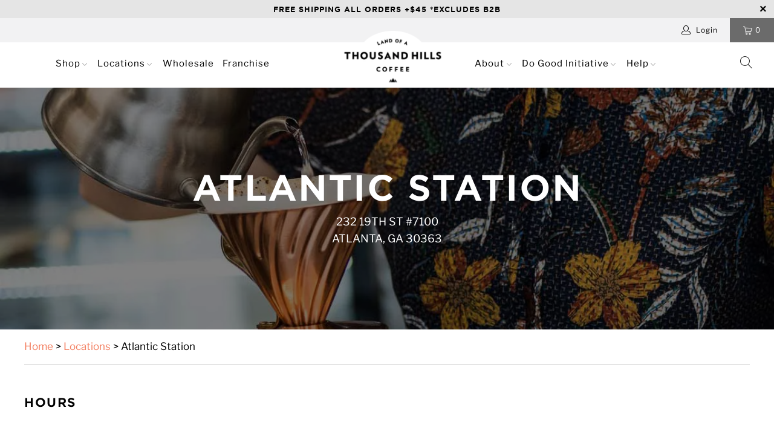

--- FILE ---
content_type: text/html; charset=utf-8
request_url: https://landofathousandhills.com/pages/location-atlantic-station
body_size: 40799
content:

















 <!DOCTYPE html>
<html lang="en"> <head> <!-- Google tag (gtag.js) -->
<script async src="https://www.googletagmanager.com/gtag/js?id=AW-16714453802"></script>
<script>
  window.dataLayer = window.dataLayer || [];
  function gtag(){dataLayer.push(arguments);}
  gtag('js', new Date());

  gtag('config', 'AW-16714453802');
</script> <meta charset="utf-8"> <meta http-equiv="cleartype" content="on"> <meta name="robots" content="index,follow"> <meta name="facebook-domain-verification" content="30l128v7emtn67bbdsm91lje22k6qj" /> <!-- Mobile Specific Metas --> <meta name="HandheldFriendly" content="True"> <meta name="MobileOptimized" content="320"> <meta name="viewport" content="width=device-width,initial-scale=1"> <meta name="theme-color" content="#ffffff"> <title>
      Atlantic Station - Land of a Thousand Hills Coffee</title> <link rel="preconnect dns-prefetch" href="https://fonts.shopifycdn.com" /> <link rel="preconnect dns-prefetch" href="https://cdn.shopify.com" /> <link rel="preconnect dns-prefetch" href="https://v.shopify.com" /> <link rel="preconnect dns-prefetch" href="https://cdn.shopifycloud.com" /> <link rel="preconnect dns-prefetch" href="https://productreviews.shopifycdn.com" /> <link rel="stylesheet" href="https://cdnjs.cloudflare.com/ajax/libs/fancybox/3.5.6/jquery.fancybox.css"> <!-- Stylesheets for Turbo 4.2.1 --> <link href="//landofathousandhills.com/cdn/shop/t/65/assets/styles.scss.css?v=143439870791038751081765475768" rel="stylesheet" type="text/css" media="all" /> <script>
      window.lazySizesConfig = window.lazySizesConfig || {};

      lazySizesConfig.expand = 300;
      lazySizesConfig.loadHidden = false;

      /*! lazysizes - v4.1.4 */
      !function(a,b){var c=b(a,a.document);a.lazySizes=c,"object"==typeof module&&module.exports&&(module.exports=c)}(window,function(a,b){"use strict";if(b.getElementsByClassName){var c,d,e=b.documentElement,f=a.Date,g=a.HTMLPictureElement,h="addEventListener",i="getAttribute",j=a[h],k=a.setTimeout,l=a.requestAnimationFrame||k,m=a.requestIdleCallback,n=/^picture$/i,o=["load","error","lazyincluded","_lazyloaded"],p={},q=Array.prototype.forEach,r=function(a,b){return p[b]||(p[b]=new RegExp("(\\s|^)"+b+"(\\s|$)")),p[b].test(a[i]("class")||"")&&p[b]},s=function(a,b){r(a,b)||a.setAttribute("class",(a[i]("class")||"").trim()+" "+b)},t=function(a,b){var c;(c=r(a,b))&&a.setAttribute("class",(a[i]("class")||"").replace(c," "))},u=function(a,b,c){var d=c?h:"removeEventListener";c&&u(a,b),o.forEach(function(c){a[d](c,b)})},v=function(a,d,e,f,g){var h=b.createEvent("Event");return e||(e={}),e.instance=c,h.initEvent(d,!f,!g),h.detail=e,a.dispatchEvent(h),h},w=function(b,c){var e;!g&&(e=a.picturefill||d.pf)?(c&&c.src&&!b[i]("srcset")&&b.setAttribute("srcset",c.src),e({reevaluate:!0,elements:[b]})):c&&c.src&&(b.src=c.src)},x=function(a,b){return(getComputedStyle(a,null)||{})[b]},y=function(a,b,c){for(c=c||a.offsetWidth;c<d.minSize&&b&&!a._lazysizesWidth;)c=b.offsetWidth,b=b.parentNode;return c},z=function(){var a,c,d=[],e=[],f=d,g=function(){var b=f;for(f=d.length?e:d,a=!0,c=!1;b.length;)b.shift()();a=!1},h=function(d,e){a&&!e?d.apply(this,arguments):(f.push(d),c||(c=!0,(b.hidden?k:l)(g)))};return h._lsFlush=g,h}(),A=function(a,b){return b?function(){z(a)}:function(){var b=this,c=arguments;z(function(){a.apply(b,c)})}},B=function(a){var b,c=0,e=d.throttleDelay,g=d.ricTimeout,h=function(){b=!1,c=f.now(),a()},i=m&&g>49?function(){m(h,{timeout:g}),g!==d.ricTimeout&&(g=d.ricTimeout)}:A(function(){k(h)},!0);return function(a){var d;(a=a===!0)&&(g=33),b||(b=!0,d=e-(f.now()-c),0>d&&(d=0),a||9>d?i():k(i,d))}},C=function(a){var b,c,d=99,e=function(){b=null,a()},g=function(){var a=f.now()-c;d>a?k(g,d-a):(m||e)(e)};return function(){c=f.now(),b||(b=k(g,d))}};!function(){var b,c={lazyClass:"lazyload",loadedClass:"lazyloaded",loadingClass:"lazyloading",preloadClass:"lazypreload",errorClass:"lazyerror",autosizesClass:"lazyautosizes",srcAttr:"data-src",srcsetAttr:"data-srcset",sizesAttr:"data-sizes",minSize:40,customMedia:{},init:!0,expFactor:1.5,hFac:.8,loadMode:2,loadHidden:!0,ricTimeout:0,throttleDelay:125};d=a.lazySizesConfig||a.lazysizesConfig||{};for(b in c)b in d||(d[b]=c[b]);a.lazySizesConfig=d,k(function(){d.init&&F()})}();var D=function(){var g,l,m,o,p,y,D,F,G,H,I,J,K,L,M=/^img$/i,N=/^iframe$/i,O="onscroll"in a&&!/(gle|ing)bot/.test(navigator.userAgent),P=0,Q=0,R=0,S=-1,T=function(a){R--,a&&a.target&&u(a.target,T),(!a||0>R||!a.target)&&(R=0)},U=function(a,c){var d,f=a,g="hidden"==x(b.body,"visibility")||"hidden"!=x(a.parentNode,"visibility")&&"hidden"!=x(a,"visibility");for(F-=c,I+=c,G-=c,H+=c;g&&(f=f.offsetParent)&&f!=b.body&&f!=e;)g=(x(f,"opacity")||1)>0,g&&"visible"!=x(f,"overflow")&&(d=f.getBoundingClientRect(),g=H>d.left&&G<d.right&&I>d.top-1&&F<d.bottom+1);return g},V=function(){var a,f,h,j,k,m,n,p,q,r=c.elements;if((o=d.loadMode)&&8>R&&(a=r.length)){f=0,S++,null==K&&("expand"in d||(d.expand=e.clientHeight>500&&e.clientWidth>500?500:370),J=d.expand,K=J*d.expFactor),K>Q&&1>R&&S>2&&o>2&&!b.hidden?(Q=K,S=0):Q=o>1&&S>1&&6>R?J:P;for(;a>f;f++)if(r[f]&&!r[f]._lazyRace)if(O)if((p=r[f][i]("data-expand"))&&(m=1*p)||(m=Q),q!==m&&(y=innerWidth+m*L,D=innerHeight+m,n=-1*m,q=m),h=r[f].getBoundingClientRect(),(I=h.bottom)>=n&&(F=h.top)<=D&&(H=h.right)>=n*L&&(G=h.left)<=y&&(I||H||G||F)&&(d.loadHidden||"hidden"!=x(r[f],"visibility"))&&(l&&3>R&&!p&&(3>o||4>S)||U(r[f],m))){if(ba(r[f]),k=!0,R>9)break}else!k&&l&&!j&&4>R&&4>S&&o>2&&(g[0]||d.preloadAfterLoad)&&(g[0]||!p&&(I||H||G||F||"auto"!=r[f][i](d.sizesAttr)))&&(j=g[0]||r[f]);else ba(r[f]);j&&!k&&ba(j)}},W=B(V),X=function(a){s(a.target,d.loadedClass),t(a.target,d.loadingClass),u(a.target,Z),v(a.target,"lazyloaded")},Y=A(X),Z=function(a){Y({target:a.target})},$=function(a,b){try{a.contentWindow.location.replace(b)}catch(c){a.src=b}},_=function(a){var b,c=a[i](d.srcsetAttr);(b=d.customMedia[a[i]("data-media")||a[i]("media")])&&a.setAttribute("media",b),c&&a.setAttribute("srcset",c)},aa=A(function(a,b,c,e,f){var g,h,j,l,o,p;(o=v(a,"lazybeforeunveil",b)).defaultPrevented||(e&&(c?s(a,d.autosizesClass):a.setAttribute("sizes",e)),h=a[i](d.srcsetAttr),g=a[i](d.srcAttr),f&&(j=a.parentNode,l=j&&n.test(j.nodeName||"")),p=b.firesLoad||"src"in a&&(h||g||l),o={target:a},p&&(u(a,T,!0),clearTimeout(m),m=k(T,2500),s(a,d.loadingClass),u(a,Z,!0)),l&&q.call(j.getElementsByTagName("source"),_),h?a.setAttribute("srcset",h):g&&!l&&(N.test(a.nodeName)?$(a,g):a.src=g),f&&(h||l)&&w(a,{src:g})),a._lazyRace&&delete a._lazyRace,t(a,d.lazyClass),z(function(){(!p||a.complete&&a.naturalWidth>1)&&(p?T(o):R--,X(o))},!0)}),ba=function(a){var b,c=M.test(a.nodeName),e=c&&(a[i](d.sizesAttr)||a[i]("sizes")),f="auto"==e;(!f&&l||!c||!a[i]("src")&&!a.srcset||a.complete||r(a,d.errorClass)||!r(a,d.lazyClass))&&(b=v(a,"lazyunveilread").detail,f&&E.updateElem(a,!0,a.offsetWidth),a._lazyRace=!0,R++,aa(a,b,f,e,c))},ca=function(){if(!l){if(f.now()-p<999)return void k(ca,999);var a=C(function(){d.loadMode=3,W()});l=!0,d.loadMode=3,W(),j("scroll",function(){3==d.loadMode&&(d.loadMode=2),a()},!0)}};return{_:function(){p=f.now(),c.elements=b.getElementsByClassName(d.lazyClass),g=b.getElementsByClassName(d.lazyClass+" "+d.preloadClass),L=d.hFac,j("scroll",W,!0),j("resize",W,!0),a.MutationObserver?new MutationObserver(W).observe(e,{childList:!0,subtree:!0,attributes:!0}):(e[h]("DOMNodeInserted",W,!0),e[h]("DOMAttrModified",W,!0),setInterval(W,999)),j("hashchange",W,!0),["focus","mouseover","click","load","transitionend","animationend","webkitAnimationEnd"].forEach(function(a){b[h](a,W,!0)}),/d$|^c/.test(b.readyState)?ca():(j("load",ca),b[h]("DOMContentLoaded",W),k(ca,2e4)),c.elements.length?(V(),z._lsFlush()):W()},checkElems:W,unveil:ba}}(),E=function(){var a,c=A(function(a,b,c,d){var e,f,g;if(a._lazysizesWidth=d,d+="px",a.setAttribute("sizes",d),n.test(b.nodeName||""))for(e=b.getElementsByTagName("source"),f=0,g=e.length;g>f;f++)e[f].setAttribute("sizes",d);c.detail.dataAttr||w(a,c.detail)}),e=function(a,b,d){var e,f=a.parentNode;f&&(d=y(a,f,d),e=v(a,"lazybeforesizes",{width:d,dataAttr:!!b}),e.defaultPrevented||(d=e.detail.width,d&&d!==a._lazysizesWidth&&c(a,f,e,d)))},f=function(){var b,c=a.length;if(c)for(b=0;c>b;b++)e(a[b])},g=C(f);return{_:function(){a=b.getElementsByClassName(d.autosizesClass),j("resize",g)},checkElems:g,updateElem:e}}(),F=function(){F.i||(F.i=!0,E._(),D._())};return c={cfg:d,autoSizer:E,loader:D,init:F,uP:w,aC:s,rC:t,hC:r,fire:v,gW:y,rAF:z}}});

      /*! lazysizes - v4.1.4 */
      !function(a,b){var c=function(){b(a.lazySizes),a.removeEventListener("lazyunveilread",c,!0)};b=b.bind(null,a,a.document),"object"==typeof module&&module.exports?b(require("lazysizes")):a.lazySizes?c():a.addEventListener("lazyunveilread",c,!0)}(window,function(a,b,c){"use strict";function d(){this.ratioElems=b.getElementsByClassName("lazyaspectratio"),this._setupEvents(),this.processImages()}if(a.addEventListener){var e,f,g,h=Array.prototype.forEach,i=/^picture$/i,j="data-aspectratio",k="img["+j+"]",l=function(b){return a.matchMedia?(l=function(a){return!a||(matchMedia(a)||{}).matches})(b):a.Modernizr&&Modernizr.mq?!b||Modernizr.mq(b):!b},m=c.aC,n=c.rC,o=c.cfg;d.prototype={_setupEvents:function(){var a=this,c=function(b){b.naturalWidth<36?a.addAspectRatio(b,!0):a.removeAspectRatio(b,!0)},d=function(){a.processImages()};b.addEventListener("load",function(a){a.target.getAttribute&&a.target.getAttribute(j)&&c(a.target)},!0),addEventListener("resize",function(){var b,d=function(){h.call(a.ratioElems,c)};return function(){clearTimeout(b),b=setTimeout(d,99)}}()),b.addEventListener("DOMContentLoaded",d),addEventListener("load",d)},processImages:function(a){var c,d;a||(a=b),c="length"in a&&!a.nodeName?a:a.querySelectorAll(k);for(d=0;d<c.length;d++)c[d].naturalWidth>36?this.removeAspectRatio(c[d]):this.addAspectRatio(c[d])},getSelectedRatio:function(a){var b,c,d,e,f,g=a.parentNode;if(g&&i.test(g.nodeName||""))for(d=g.getElementsByTagName("source"),b=0,c=d.length;c>b;b++)if(e=d[b].getAttribute("data-media")||d[b].getAttribute("media"),o.customMedia[e]&&(e=o.customMedia[e]),l(e)){f=d[b].getAttribute(j);break}return f||a.getAttribute(j)||""},parseRatio:function(){var a=/^\s*([+\d\.]+)(\s*[\/x]\s*([+\d\.]+))?\s*$/,b={};return function(c){var d;return!b[c]&&(d=c.match(a))&&(d[3]?b[c]=d[1]/d[3]:b[c]=1*d[1]),b[c]}}(),addAspectRatio:function(b,c){var d,e=b.offsetWidth,f=b.offsetHeight;return c||m(b,"lazyaspectratio"),36>e&&0>=f?void((e||f&&a.console)&&console.log("Define width or height of image, so we can calculate the other dimension")):(d=this.getSelectedRatio(b),d=this.parseRatio(d),void(d&&(e?b.style.height=e/d+"px":b.style.width=f*d+"px")))},removeAspectRatio:function(a){n(a,"lazyaspectratio"),a.style.height="",a.style.width="",a.removeAttribute(j)}},f=function(){g=a.jQuery||a.Zepto||a.shoestring||a.$,g&&g.fn&&!g.fn.imageRatio&&g.fn.filter&&g.fn.add&&g.fn.find?g.fn.imageRatio=function(){return e.processImages(this.find(k).add(this.filter(k))),this}:g=!1},f(),setTimeout(f),e=new d,a.imageRatio=e,"object"==typeof module&&module.exports?module.exports=e:"function"==typeof define&&define.amd&&define(e)}});

        /*! lazysizes - v4.1.5 */
        !function(a,b){var c=function(){b(a.lazySizes),a.removeEventListener("lazyunveilread",c,!0)};b=b.bind(null,a,a.document),"object"==typeof module&&module.exports?b(require("lazysizes")):a.lazySizes?c():a.addEventListener("lazyunveilread",c,!0)}(window,function(a,b,c){"use strict";if(a.addEventListener){var d=/\s+/g,e=/\s*\|\s+|\s+\|\s*/g,f=/^(.+?)(?:\s+\[\s*(.+?)\s*\])(?:\s+\[\s*(.+?)\s*\])?$/,g=/^\s*\(*\s*type\s*:\s*(.+?)\s*\)*\s*$/,h=/\(|\)|'/,i={contain:1,cover:1},j=function(a){var b=c.gW(a,a.parentNode);return(!a._lazysizesWidth||b>a._lazysizesWidth)&&(a._lazysizesWidth=b),a._lazysizesWidth},k=function(a){var b;return b=(getComputedStyle(a)||{getPropertyValue:function(){}}).getPropertyValue("background-size"),!i[b]&&i[a.style.backgroundSize]&&(b=a.style.backgroundSize),b},l=function(a,b){if(b){var c=b.match(g);c&&c[1]?a.setAttribute("type",c[1]):a.setAttribute("media",lazySizesConfig.customMedia[b]||b)}},m=function(a,c,g){var h=b.createElement("picture"),i=c.getAttribute(lazySizesConfig.sizesAttr),j=c.getAttribute("data-ratio"),k=c.getAttribute("data-optimumx");c._lazybgset&&c._lazybgset.parentNode==c&&c.removeChild(c._lazybgset),Object.defineProperty(g,"_lazybgset",{value:c,writable:!0}),Object.defineProperty(c,"_lazybgset",{value:h,writable:!0}),a=a.replace(d," ").split(e),h.style.display="none",g.className=lazySizesConfig.lazyClass,1!=a.length||i||(i="auto"),a.forEach(function(a){var c,d=b.createElement("source");i&&"auto"!=i&&d.setAttribute("sizes",i),(c=a.match(f))?(d.setAttribute(lazySizesConfig.srcsetAttr,c[1]),l(d,c[2]),l(d,c[3])):d.setAttribute(lazySizesConfig.srcsetAttr,a),h.appendChild(d)}),i&&(g.setAttribute(lazySizesConfig.sizesAttr,i),c.removeAttribute(lazySizesConfig.sizesAttr),c.removeAttribute("sizes")),k&&g.setAttribute("data-optimumx",k),j&&g.setAttribute("data-ratio",j),h.appendChild(g),c.appendChild(h)},n=function(a){if(a.target._lazybgset){var b=a.target,d=b._lazybgset,e=b.currentSrc||b.src;if(e){var f=c.fire(d,"bgsetproxy",{src:e,useSrc:h.test(e)?JSON.stringify(e):e});f.defaultPrevented||(d.style.backgroundImage="url("+f.detail.useSrc+")")}b._lazybgsetLoading&&(c.fire(d,"_lazyloaded",{},!1,!0),delete b._lazybgsetLoading)}};addEventListener("lazybeforeunveil",function(a){var d,e,f;!a.defaultPrevented&&(d=a.target.getAttribute("data-bgset"))&&(f=a.target,e=b.createElement("img"),e.alt="",e._lazybgsetLoading=!0,a.detail.firesLoad=!0,m(d,f,e),setTimeout(function(){c.loader.unveil(e),c.rAF(function(){c.fire(e,"_lazyloaded",{},!0,!0),e.complete&&n({target:e})})}))}),b.addEventListener("load",n,!0),a.addEventListener("lazybeforesizes",function(a){if(a.detail.instance==c&&a.target._lazybgset&&a.detail.dataAttr){var b=a.target._lazybgset,d=k(b);i[d]&&(a.target._lazysizesParentFit=d,c.rAF(function(){a.target.setAttribute("data-parent-fit",d),a.target._lazysizesParentFit&&delete a.target._lazysizesParentFit}))}},!0),b.documentElement.addEventListener("lazybeforesizes",function(a){!a.defaultPrevented&&a.target._lazybgset&&a.detail.instance==c&&(a.detail.width=j(a.target._lazybgset))})}});</script> <meta name="description" content="atlantic station 232 19TH ST #7100ATLANTA, GA 30363 Home &amp;gt; Locations &amp;gt; Atlantic Station Hours permanently closed Food Coffee Wine &amp;amp; Beer Food Coffee Wine &amp;amp; Beer CONTACT" /> <link rel="shortcut icon" type="image/x-icon" href="//landofathousandhills.com/cdn/shop/files/favicon_180x180.png?v=1613794995"> <link rel="apple-touch-icon" href="//landofathousandhills.com/cdn/shop/files/favicon_180x180.png?v=1613794995"/> <link rel="apple-touch-icon" sizes="57x57" href="//landofathousandhills.com/cdn/shop/files/favicon_57x57.png?v=1613794995"/> <link rel="apple-touch-icon" sizes="60x60" href="//landofathousandhills.com/cdn/shop/files/favicon_60x60.png?v=1613794995"/> <link rel="apple-touch-icon" sizes="72x72" href="//landofathousandhills.com/cdn/shop/files/favicon_72x72.png?v=1613794995"/> <link rel="apple-touch-icon" sizes="76x76" href="//landofathousandhills.com/cdn/shop/files/favicon_76x76.png?v=1613794995"/> <link rel="apple-touch-icon" sizes="114x114" href="//landofathousandhills.com/cdn/shop/files/favicon_114x114.png?v=1613794995"/> <link rel="apple-touch-icon" sizes="180x180" href="//landofathousandhills.com/cdn/shop/files/favicon_180x180.png?v=1613794995"/> <link rel="apple-touch-icon" sizes="228x228" href="//landofathousandhills.com/cdn/shop/files/favicon_228x228.png?v=1613794995"/> <link rel="canonical" href="https://landofathousandhills.com/pages/location-atlantic-station" /> <script>window.performance && window.performance.mark && window.performance.mark('shopify.content_for_header.start');</script><meta name="google-site-verification" content="_5QyRx4exhYo6kbp_j0ZM2Pz7UoRSEb9MsBjvnaPFYI">
<meta name="facebook-domain-verification" content="conasgcqygo0atzat2dqd1xo2fjxix">
<meta name="facebook-domain-verification" content="3w8c3x2op3f72h9y7k9gvx7da2cq86">
<meta id="shopify-digital-wallet" name="shopify-digital-wallet" content="/19148475/digital_wallets/dialog">
<meta name="shopify-checkout-api-token" content="3265bf477ab09d45ae0f299a6232f453">
<script async="async" src="/checkouts/internal/preloads.js?locale=en-US"></script>
<link rel="preconnect" href="https://shop.app" crossorigin="anonymous">
<script async="async" src="https://shop.app/checkouts/internal/preloads.js?locale=en-US&shop_id=19148475" crossorigin="anonymous"></script>
<script id="apple-pay-shop-capabilities" type="application/json">{"shopId":19148475,"countryCode":"US","currencyCode":"USD","merchantCapabilities":["supports3DS"],"merchantId":"gid:\/\/shopify\/Shop\/19148475","merchantName":"Land of a Thousand Hills Coffee","requiredBillingContactFields":["postalAddress","email","phone"],"requiredShippingContactFields":["postalAddress","email","phone"],"shippingType":"shipping","supportedNetworks":["visa","masterCard","amex","discover","elo","jcb"],"total":{"type":"pending","label":"Land of a Thousand Hills Coffee","amount":"1.00"},"shopifyPaymentsEnabled":true,"supportsSubscriptions":true}</script>
<script id="shopify-features" type="application/json">{"accessToken":"3265bf477ab09d45ae0f299a6232f453","betas":["rich-media-storefront-analytics"],"domain":"landofathousandhills.com","predictiveSearch":true,"shopId":19148475,"locale":"en"}</script>
<script>var Shopify = Shopify || {};
Shopify.shop = "land-of-a-thousand-hills.myshopify.com";
Shopify.locale = "en";
Shopify.currency = {"active":"USD","rate":"1.0"};
Shopify.country = "US";
Shopify.theme = {"name":"Turbo Theme | Bold | Oct.7.24","id":137857302580,"schema_name":"Turbo","schema_version":"4.2.1","theme_store_id":null,"role":"main"};
Shopify.theme.handle = "null";
Shopify.theme.style = {"id":null,"handle":null};
Shopify.cdnHost = "landofathousandhills.com/cdn";
Shopify.routes = Shopify.routes || {};
Shopify.routes.root = "/";</script>
<script type="module">!function(o){(o.Shopify=o.Shopify||{}).modules=!0}(window);</script>
<script>!function(o){function n(){var o=[];function n(){o.push(Array.prototype.slice.apply(arguments))}return n.q=o,n}var t=o.Shopify=o.Shopify||{};t.loadFeatures=n(),t.autoloadFeatures=n()}(window);</script>
<script>
  window.ShopifyPay = window.ShopifyPay || {};
  window.ShopifyPay.apiHost = "shop.app\/pay";
  window.ShopifyPay.redirectState = null;
</script>
<script id="shop-js-analytics" type="application/json">{"pageType":"page"}</script>
<script defer="defer" async type="module" src="//landofathousandhills.com/cdn/shopifycloud/shop-js/modules/v2/client.init-shop-cart-sync_BdyHc3Nr.en.esm.js"></script>
<script defer="defer" async type="module" src="//landofathousandhills.com/cdn/shopifycloud/shop-js/modules/v2/chunk.common_Daul8nwZ.esm.js"></script>
<script type="module">
  await import("//landofathousandhills.com/cdn/shopifycloud/shop-js/modules/v2/client.init-shop-cart-sync_BdyHc3Nr.en.esm.js");
await import("//landofathousandhills.com/cdn/shopifycloud/shop-js/modules/v2/chunk.common_Daul8nwZ.esm.js");

  window.Shopify.SignInWithShop?.initShopCartSync?.({"fedCMEnabled":true,"windoidEnabled":true});

</script>
<script>
  window.Shopify = window.Shopify || {};
  if (!window.Shopify.featureAssets) window.Shopify.featureAssets = {};
  window.Shopify.featureAssets['shop-js'] = {"shop-cart-sync":["modules/v2/client.shop-cart-sync_QYOiDySF.en.esm.js","modules/v2/chunk.common_Daul8nwZ.esm.js"],"init-fed-cm":["modules/v2/client.init-fed-cm_DchLp9rc.en.esm.js","modules/v2/chunk.common_Daul8nwZ.esm.js"],"shop-button":["modules/v2/client.shop-button_OV7bAJc5.en.esm.js","modules/v2/chunk.common_Daul8nwZ.esm.js"],"init-windoid":["modules/v2/client.init-windoid_DwxFKQ8e.en.esm.js","modules/v2/chunk.common_Daul8nwZ.esm.js"],"shop-cash-offers":["modules/v2/client.shop-cash-offers_DWtL6Bq3.en.esm.js","modules/v2/chunk.common_Daul8nwZ.esm.js","modules/v2/chunk.modal_CQq8HTM6.esm.js"],"shop-toast-manager":["modules/v2/client.shop-toast-manager_CX9r1SjA.en.esm.js","modules/v2/chunk.common_Daul8nwZ.esm.js"],"init-shop-email-lookup-coordinator":["modules/v2/client.init-shop-email-lookup-coordinator_UhKnw74l.en.esm.js","modules/v2/chunk.common_Daul8nwZ.esm.js"],"pay-button":["modules/v2/client.pay-button_DzxNnLDY.en.esm.js","modules/v2/chunk.common_Daul8nwZ.esm.js"],"avatar":["modules/v2/client.avatar_BTnouDA3.en.esm.js"],"init-shop-cart-sync":["modules/v2/client.init-shop-cart-sync_BdyHc3Nr.en.esm.js","modules/v2/chunk.common_Daul8nwZ.esm.js"],"shop-login-button":["modules/v2/client.shop-login-button_D8B466_1.en.esm.js","modules/v2/chunk.common_Daul8nwZ.esm.js","modules/v2/chunk.modal_CQq8HTM6.esm.js"],"init-customer-accounts-sign-up":["modules/v2/client.init-customer-accounts-sign-up_C8fpPm4i.en.esm.js","modules/v2/client.shop-login-button_D8B466_1.en.esm.js","modules/v2/chunk.common_Daul8nwZ.esm.js","modules/v2/chunk.modal_CQq8HTM6.esm.js"],"init-shop-for-new-customer-accounts":["modules/v2/client.init-shop-for-new-customer-accounts_CVTO0Ztu.en.esm.js","modules/v2/client.shop-login-button_D8B466_1.en.esm.js","modules/v2/chunk.common_Daul8nwZ.esm.js","modules/v2/chunk.modal_CQq8HTM6.esm.js"],"init-customer-accounts":["modules/v2/client.init-customer-accounts_dRgKMfrE.en.esm.js","modules/v2/client.shop-login-button_D8B466_1.en.esm.js","modules/v2/chunk.common_Daul8nwZ.esm.js","modules/v2/chunk.modal_CQq8HTM6.esm.js"],"shop-follow-button":["modules/v2/client.shop-follow-button_CkZpjEct.en.esm.js","modules/v2/chunk.common_Daul8nwZ.esm.js","modules/v2/chunk.modal_CQq8HTM6.esm.js"],"lead-capture":["modules/v2/client.lead-capture_BntHBhfp.en.esm.js","modules/v2/chunk.common_Daul8nwZ.esm.js","modules/v2/chunk.modal_CQq8HTM6.esm.js"],"checkout-modal":["modules/v2/client.checkout-modal_CfxcYbTm.en.esm.js","modules/v2/chunk.common_Daul8nwZ.esm.js","modules/v2/chunk.modal_CQq8HTM6.esm.js"],"shop-login":["modules/v2/client.shop-login_Da4GZ2H6.en.esm.js","modules/v2/chunk.common_Daul8nwZ.esm.js","modules/v2/chunk.modal_CQq8HTM6.esm.js"],"payment-terms":["modules/v2/client.payment-terms_MV4M3zvL.en.esm.js","modules/v2/chunk.common_Daul8nwZ.esm.js","modules/v2/chunk.modal_CQq8HTM6.esm.js"]};
</script>
<script>(function() {
  var isLoaded = false;
  function asyncLoad() {
    if (isLoaded) return;
    isLoaded = true;
    var urls = ["https:\/\/d10lpsik1i8c69.cloudfront.net\/w.js?shop=land-of-a-thousand-hills.myshopify.com","https:\/\/js.smile.io\/v1\/smile-shopify.js?shop=land-of-a-thousand-hills.myshopify.com","https:\/\/na.shgcdn3.com\/pixel-collector.js?shop=land-of-a-thousand-hills.myshopify.com"];
    for (var i = 0; i <urls.length; i++) {
      var s = document.createElement('script');
      s.type = 'text/javascript';
      s.async = true;
      s.src = urls[i];
      var x = document.getElementsByTagName('script')[0];
      x.parentNode.insertBefore(s, x);
    }
  };
  if(window.attachEvent) {
    window.attachEvent('onload', asyncLoad);
  } else {
    window.addEventListener('load', asyncLoad, false);
  }
})();</script>
<script id="__st">var __st={"a":19148475,"offset":-18000,"reqid":"ba0ade80-cb03-45e2-ba72-862029290ad9-1768992321","pageurl":"landofathousandhills.com\/pages\/location-atlantic-station","s":"pages-48721395764","u":"e469a390ba34","p":"page","rtyp":"page","rid":48721395764};</script>
<script>window.ShopifyPaypalV4VisibilityTracking = true;</script>
<script id="form-persister">!function(){'use strict';const t='contact',e='new_comment',n=[[t,t],['blogs',e],['comments',e],[t,'customer']],o='password',r='form_key',c=['recaptcha-v3-token','g-recaptcha-response','h-captcha-response',o],s=()=>{try{return window.sessionStorage}catch{return}},i='__shopify_v',u=t=>t.elements[r],a=function(){const t=[...n].map((([t,e])=>`form[action*='/${t}']:not([data-nocaptcha='true']) input[name='form_type'][value='${e}']`)).join(',');var e;return e=t,()=>e?[...document.querySelectorAll(e)].map((t=>t.form)):[]}();function m(t){const e=u(t);a().includes(t)&&(!e||!e.value)&&function(t){try{if(!s())return;!function(t){const e=s();if(!e)return;const n=u(t);if(!n)return;const o=n.value;o&&e.removeItem(o)}(t);const e=Array.from(Array(32),(()=>Math.random().toString(36)[2])).join('');!function(t,e){u(t)||t.append(Object.assign(document.createElement('input'),{type:'hidden',name:r})),t.elements[r].value=e}(t,e),function(t,e){const n=s();if(!n)return;const r=[...t.querySelectorAll(`input[type='${o}']`)].map((({name:t})=>t)),u=[...c,...r],a={};for(const[o,c]of new FormData(t).entries())u.includes(o)||(a[o]=c);n.setItem(e,JSON.stringify({[i]:1,action:t.action,data:a}))}(t,e)}catch(e){console.error('failed to persist form',e)}}(t)}const f=t=>{if('true'===t.dataset.persistBound)return;const e=function(t,e){const n=function(t){return'function'==typeof t.submit?t.submit:HTMLFormElement.prototype.submit}(t).bind(t);return function(){let t;return()=>{t||(t=!0,(()=>{try{e(),n()}catch(t){(t=>{console.error('form submit failed',t)})(t)}})(),setTimeout((()=>t=!1),250))}}()}(t,(()=>{m(t)}));!function(t,e){if('function'==typeof t.submit&&'function'==typeof e)try{t.submit=e}catch{}}(t,e),t.addEventListener('submit',(t=>{t.preventDefault(),e()})),t.dataset.persistBound='true'};!function(){function t(t){const e=(t=>{const e=t.target;return e instanceof HTMLFormElement?e:e&&e.form})(t);e&&m(e)}document.addEventListener('submit',t),document.addEventListener('DOMContentLoaded',(()=>{const e=a();for(const t of e)f(t);var n;n=document.body,new window.MutationObserver((t=>{for(const e of t)if('childList'===e.type&&e.addedNodes.length)for(const t of e.addedNodes)1===t.nodeType&&'FORM'===t.tagName&&a().includes(t)&&f(t)})).observe(n,{childList:!0,subtree:!0,attributes:!1}),document.removeEventListener('submit',t)}))}()}();</script>
<script integrity="sha256-4kQ18oKyAcykRKYeNunJcIwy7WH5gtpwJnB7kiuLZ1E=" data-source-attribution="shopify.loadfeatures" defer="defer" src="//landofathousandhills.com/cdn/shopifycloud/storefront/assets/storefront/load_feature-a0a9edcb.js" crossorigin="anonymous"></script>
<script crossorigin="anonymous" defer="defer" src="//landofathousandhills.com/cdn/shopifycloud/storefront/assets/shopify_pay/storefront-65b4c6d7.js?v=20250812"></script>
<script data-source-attribution="shopify.dynamic_checkout.dynamic.init">var Shopify=Shopify||{};Shopify.PaymentButton=Shopify.PaymentButton||{isStorefrontPortableWallets:!0,init:function(){window.Shopify.PaymentButton.init=function(){};var t=document.createElement("script");t.src="https://landofathousandhills.com/cdn/shopifycloud/portable-wallets/latest/portable-wallets.en.js",t.type="module",document.head.appendChild(t)}};
</script>
<script data-source-attribution="shopify.dynamic_checkout.buyer_consent">
  function portableWalletsHideBuyerConsent(e){var t=document.getElementById("shopify-buyer-consent"),n=document.getElementById("shopify-subscription-policy-button");t&&n&&(t.classList.add("hidden"),t.setAttribute("aria-hidden","true"),n.removeEventListener("click",e))}function portableWalletsShowBuyerConsent(e){var t=document.getElementById("shopify-buyer-consent"),n=document.getElementById("shopify-subscription-policy-button");t&&n&&(t.classList.remove("hidden"),t.removeAttribute("aria-hidden"),n.addEventListener("click",e))}window.Shopify?.PaymentButton&&(window.Shopify.PaymentButton.hideBuyerConsent=portableWalletsHideBuyerConsent,window.Shopify.PaymentButton.showBuyerConsent=portableWalletsShowBuyerConsent);
</script>
<script data-source-attribution="shopify.dynamic_checkout.cart.bootstrap">document.addEventListener("DOMContentLoaded",(function(){function t(){return document.querySelector("shopify-accelerated-checkout-cart, shopify-accelerated-checkout")}if(t())Shopify.PaymentButton.init();else{new MutationObserver((function(e,n){t()&&(Shopify.PaymentButton.init(),n.disconnect())})).observe(document.body,{childList:!0,subtree:!0})}}));
</script>
<link id="shopify-accelerated-checkout-styles" rel="stylesheet" media="screen" href="https://landofathousandhills.com/cdn/shopifycloud/portable-wallets/latest/accelerated-checkout-backwards-compat.css" crossorigin="anonymous">
<style id="shopify-accelerated-checkout-cart">
        #shopify-buyer-consent {
  margin-top: 1em;
  display: inline-block;
  width: 100%;
}

#shopify-buyer-consent.hidden {
  display: none;
}

#shopify-subscription-policy-button {
  background: none;
  border: none;
  padding: 0;
  text-decoration: underline;
  font-size: inherit;
  cursor: pointer;
}

#shopify-subscription-policy-button::before {
  box-shadow: none;
}

      </style>

<script>window.performance && window.performance.mark && window.performance.mark('shopify.content_for_header.end');</script> <script type="text/javascript">
    window.__shgProducts = window.__shgProducts || {};</script> <script type="text/javascript">
    
      window.__shgMoneyFormat = window.__shgMoneyFormat || {"CAD":{"currency":"CAD","currency_symbol":"$","currency_symbol_location":"left","decimal_places":2,"decimal_separator":".","thousands_separator":","},"USD":{"currency":"USD","currency_symbol":"$","currency_symbol_location":"left","decimal_places":2,"decimal_separator":".","thousands_separator":","}};
    
    window.__shgCurrentCurrencyCode = window.__shgCurrentCurrencyCode || {
      currency: "USD",
      currency_symbol: "$",
      decimal_separator: ".",
      thousands_separator: ",",
      decimal_places: 2,
      currency_symbol_location: "left"
    };</script>



   

    

<meta name="author" content="Land of a Thousand Hills Coffee">
<meta property="og:url" content="https://landofathousandhills.com/pages/location-atlantic-station">
<meta property="og:site_name" content="Land of a Thousand Hills Coffee"> <meta property="og:type" content="article"> <meta property="og:title" content="Atlantic Station"> <meta property="og:image" content="https://lib.getshogun.com/lazysizes/2.0.0/shogun-lazysizes.js"> <meta property="og:image:secure_url" content="https://lib.getshogun.com/lazysizes/2.0.0/shogun-lazysizes.js"> <meta property="og:description" content="atlantic station 232 19TH ST #7100ATLANTA, GA 30363 Home &amp;gt; Locations &amp;gt; Atlantic Station Hours permanently closed Food Coffee Wine &amp;amp; Beer Food Coffee Wine &amp;amp; Beer CONTACT">




<meta name="twitter:card" content="summary">


    
    
  
  
  
<!-- Start of Judge.me Core -->
<link rel="dns-prefetch" href="https://cdn.judge.me/">
<script data-cfasync='false' class='jdgm-settings-script'>window.jdgmSettings={"pagination":5,"disable_web_reviews":false,"badge_no_review_text":"No reviews","badge_n_reviews_text":"{{ n }} review/reviews","badge_star_color":"#f8d160","hide_badge_preview_if_no_reviews":true,"badge_hide_text":false,"enforce_center_preview_badge":false,"widget_title":"Customer Reviews","widget_open_form_text":"Write a review","widget_close_form_text":"Cancel review","widget_refresh_page_text":"Refresh page","widget_summary_text":"Based on {{ number_of_reviews }} review/reviews","widget_no_review_text":"Be the first to write a review","widget_name_field_text":"Display name","widget_verified_name_field_text":"Verified Name (public)","widget_name_placeholder_text":"Display name","widget_required_field_error_text":"This field is required.","widget_email_field_text":"Email address","widget_verified_email_field_text":"Verified Email (private, can not be edited)","widget_email_placeholder_text":"Your email address","widget_email_field_error_text":"Please enter a valid email address.","widget_rating_field_text":"Rating","widget_review_title_field_text":"Review Title","widget_review_title_placeholder_text":"Give your review a title","widget_review_body_field_text":"Review content","widget_review_body_placeholder_text":"Start writing here...","widget_pictures_field_text":"Picture/Video (optional)","widget_submit_review_text":"Submit Review","widget_submit_verified_review_text":"Submit Verified Review","widget_submit_success_msg_with_auto_publish":"Thank you! Please refresh the page in a few moments to see your review. You can remove or edit your review by logging into \u003ca href='https://judge.me/login' target='_blank' rel='nofollow noopener'\u003eJudge.me\u003c/a\u003e","widget_submit_success_msg_no_auto_publish":"Thank you! Your review will be published as soon as it is approved by the shop admin. You can remove or edit your review by logging into \u003ca href='https://judge.me/login' target='_blank' rel='nofollow noopener'\u003eJudge.me\u003c/a\u003e","widget_show_default_reviews_out_of_total_text":"Showing {{ n_reviews_shown }} out of {{ n_reviews }} reviews.","widget_show_all_link_text":"Show all","widget_show_less_link_text":"Show less","widget_author_said_text":"{{ reviewer_name }} said:","widget_days_text":"{{ n }} days ago","widget_weeks_text":"{{ n }} week/weeks ago","widget_months_text":"{{ n }} month/months ago","widget_years_text":"{{ n }} year/years ago","widget_yesterday_text":"Yesterday","widget_today_text":"Today","widget_replied_text":"\u003e\u003e {{ shop_name }} replied:","widget_read_more_text":"Read more","widget_reviewer_name_as_initial":"","widget_rating_filter_color":"","widget_rating_filter_see_all_text":"See all reviews","widget_sorting_most_recent_text":"Most Recent","widget_sorting_highest_rating_text":"Highest Rating","widget_sorting_lowest_rating_text":"Lowest Rating","widget_sorting_with_pictures_text":"Only Pictures","widget_sorting_most_helpful_text":"Most Helpful","widget_open_question_form_text":"Ask a question","widget_reviews_subtab_text":"Reviews","widget_questions_subtab_text":"Questions","widget_question_label_text":"Question","widget_answer_label_text":"Answer","widget_question_placeholder_text":"Write your question here","widget_submit_question_text":"Submit Question","widget_question_submit_success_text":"Thank you for your question! We will notify you once it gets answered.","widget_star_color":"#f8d160","verified_badge_text":"Verified","verified_badge_bg_color":"","verified_badge_text_color":"","verified_badge_placement":"left-of-reviewer-name","widget_review_max_height":3,"widget_hide_border":false,"widget_social_share":false,"widget_thumb":false,"widget_review_location_show":false,"widget_location_format":"country_iso_code","all_reviews_include_out_of_store_products":true,"all_reviews_out_of_store_text":"(out of store)","all_reviews_pagination":100,"all_reviews_product_name_prefix_text":"about","enable_review_pictures":false,"enable_question_anwser":false,"widget_theme":"","review_date_format":"mm/dd/yyyy","default_sort_method":"most-recent","widget_product_reviews_subtab_text":"Product Reviews","widget_shop_reviews_subtab_text":"Shop Reviews","widget_other_products_reviews_text":"Reviews for other products","widget_store_reviews_subtab_text":"Store reviews","widget_no_store_reviews_text":"This store hasn't received any reviews yet","widget_web_restriction_product_reviews_text":"This product hasn't received any reviews yet","widget_no_items_text":"No items found","widget_show_more_text":"Show more","widget_write_a_store_review_text":"Write a Store Review","widget_other_languages_heading":"Reviews in Other Languages","widget_translate_review_text":"Translate review to {{ language }}","widget_translating_review_text":"Translating...","widget_show_original_translation_text":"Show original ({{ language }})","widget_translate_review_failed_text":"Review couldn't be translated.","widget_translate_review_retry_text":"Retry","widget_translate_review_try_again_later_text":"Try again later","show_product_url_for_grouped_product":false,"widget_sorting_pictures_first_text":"Pictures First","show_pictures_on_all_rev_page_mobile":false,"show_pictures_on_all_rev_page_desktop":false,"floating_tab_hide_mobile_install_preference":false,"floating_tab_button_name":"★ Reviews","floating_tab_title":"Let customers speak for us","floating_tab_button_color":"","floating_tab_button_background_color":"","floating_tab_url":"","floating_tab_url_enabled":false,"floating_tab_tab_style":"text","all_reviews_text_badge_text":"Customers rate us {{ shop.metafields.judgeme.all_reviews_rating | round: 1 }}/5 based on {{ shop.metafields.judgeme.all_reviews_count }} reviews.","all_reviews_text_badge_text_branded_style":"{{ shop.metafields.judgeme.all_reviews_rating | round: 1 }} out of 5 stars based on {{ shop.metafields.judgeme.all_reviews_count }} reviews","is_all_reviews_text_badge_a_link":false,"show_stars_for_all_reviews_text_badge":false,"all_reviews_text_badge_url":"","all_reviews_text_style":"text","all_reviews_text_color_style":"judgeme_brand_color","all_reviews_text_color":"#108474","all_reviews_text_show_jm_brand":true,"featured_carousel_show_header":true,"featured_carousel_title":"Let customers speak for us","testimonials_carousel_title":"Customers are saying","videos_carousel_title":"Real customer stories","cards_carousel_title":"Customers are saying","featured_carousel_count_text":"from {{ n }} reviews","featured_carousel_add_link_to_all_reviews_page":false,"featured_carousel_url":"","featured_carousel_show_images":true,"featured_carousel_autoslide_interval":5,"featured_carousel_arrows_on_the_sides":false,"featured_carousel_height":250,"featured_carousel_width":80,"featured_carousel_image_size":0,"featured_carousel_image_height":250,"featured_carousel_arrow_color":"#eeeeee","verified_count_badge_style":"vintage","verified_count_badge_orientation":"horizontal","verified_count_badge_color_style":"judgeme_brand_color","verified_count_badge_color":"#108474","is_verified_count_badge_a_link":false,"verified_count_badge_url":"","verified_count_badge_show_jm_brand":true,"widget_rating_preset_default":5,"widget_first_sub_tab":"product-reviews","widget_show_histogram":true,"widget_histogram_use_custom_color":false,"widget_pagination_use_custom_color":false,"widget_star_use_custom_color":true,"widget_verified_badge_use_custom_color":false,"widget_write_review_use_custom_color":false,"picture_reminder_submit_button":"Upload Pictures","enable_review_videos":false,"mute_video_by_default":false,"widget_sorting_videos_first_text":"Videos First","widget_review_pending_text":"Pending","featured_carousel_items_for_large_screen":3,"social_share_options_order":"Facebook,Twitter","remove_microdata_snippet":false,"disable_json_ld":false,"enable_json_ld_products":false,"preview_badge_show_question_text":false,"preview_badge_no_question_text":"No questions","preview_badge_n_question_text":"{{ number_of_questions }} question/questions","qa_badge_show_icon":false,"qa_badge_position":"same-row","remove_judgeme_branding":true,"widget_add_search_bar":false,"widget_search_bar_placeholder":"Search","widget_sorting_verified_only_text":"Verified only","featured_carousel_theme":"default","featured_carousel_show_rating":true,"featured_carousel_show_title":true,"featured_carousel_show_body":true,"featured_carousel_show_date":false,"featured_carousel_show_reviewer":true,"featured_carousel_show_product":false,"featured_carousel_header_background_color":"#108474","featured_carousel_header_text_color":"#ffffff","featured_carousel_name_product_separator":"reviewed","featured_carousel_full_star_background":"#108474","featured_carousel_empty_star_background":"#dadada","featured_carousel_vertical_theme_background":"#f9fafb","featured_carousel_verified_badge_enable":false,"featured_carousel_verified_badge_color":"#108474","featured_carousel_border_style":"round","featured_carousel_review_line_length_limit":3,"featured_carousel_more_reviews_button_text":"Read more reviews","featured_carousel_view_product_button_text":"View product","all_reviews_page_load_reviews_on":"scroll","all_reviews_page_load_more_text":"Load More Reviews","disable_fb_tab_reviews":false,"enable_ajax_cdn_cache":false,"widget_public_name_text":"displayed publicly like","default_reviewer_name":"John Smith","default_reviewer_name_has_non_latin":true,"widget_reviewer_anonymous":"Anonymous","medals_widget_title":"Judge.me Review Medals","medals_widget_background_color":"#f9fafb","medals_widget_position":"footer_all_pages","medals_widget_border_color":"#f9fafb","medals_widget_verified_text_position":"left","medals_widget_use_monochromatic_version":false,"medals_widget_elements_color":"#108474","show_reviewer_avatar":true,"widget_invalid_yt_video_url_error_text":"Not a YouTube video URL","widget_max_length_field_error_text":"Please enter no more than {0} characters.","widget_show_country_flag":false,"widget_show_collected_via_shop_app":true,"widget_verified_by_shop_badge_style":"light","widget_verified_by_shop_text":"Verified by Shop","widget_show_photo_gallery":false,"widget_load_with_code_splitting":true,"widget_ugc_install_preference":false,"widget_ugc_title":"Made by us, Shared by you","widget_ugc_subtitle":"Tag us to see your picture featured in our page","widget_ugc_arrows_color":"#ffffff","widget_ugc_primary_button_text":"Buy Now","widget_ugc_primary_button_background_color":"#108474","widget_ugc_primary_button_text_color":"#ffffff","widget_ugc_primary_button_border_width":"0","widget_ugc_primary_button_border_style":"none","widget_ugc_primary_button_border_color":"#108474","widget_ugc_primary_button_border_radius":"25","widget_ugc_secondary_button_text":"Load More","widget_ugc_secondary_button_background_color":"#ffffff","widget_ugc_secondary_button_text_color":"#108474","widget_ugc_secondary_button_border_width":"2","widget_ugc_secondary_button_border_style":"solid","widget_ugc_secondary_button_border_color":"#108474","widget_ugc_secondary_button_border_radius":"25","widget_ugc_reviews_button_text":"View Reviews","widget_ugc_reviews_button_background_color":"#ffffff","widget_ugc_reviews_button_text_color":"#108474","widget_ugc_reviews_button_border_width":"2","widget_ugc_reviews_button_border_style":"solid","widget_ugc_reviews_button_border_color":"#108474","widget_ugc_reviews_button_border_radius":"25","widget_ugc_reviews_button_link_to":"judgeme-reviews-page","widget_ugc_show_post_date":true,"widget_ugc_max_width":"800","widget_rating_metafield_value_type":true,"widget_primary_color":"#108474","widget_enable_secondary_color":false,"widget_secondary_color":"#edf5f5","widget_summary_average_rating_text":"{{ average_rating }} out of 5","widget_media_grid_title":"Customer photos \u0026 videos","widget_media_grid_see_more_text":"See more","widget_round_style":false,"widget_show_product_medals":true,"widget_verified_by_judgeme_text":"Verified by Judge.me","widget_show_store_medals":true,"widget_verified_by_judgeme_text_in_store_medals":"Verified by Judge.me","widget_media_field_exceed_quantity_message":"Sorry, we can only accept {{ max_media }} for one review.","widget_media_field_exceed_limit_message":"{{ file_name }} is too large, please select a {{ media_type }} less than {{ size_limit }}MB.","widget_review_submitted_text":"Review Submitted!","widget_question_submitted_text":"Question Submitted!","widget_close_form_text_question":"Cancel","widget_write_your_answer_here_text":"Write your answer here","widget_enabled_branded_link":true,"widget_show_collected_by_judgeme":false,"widget_reviewer_name_color":"","widget_write_review_text_color":"","widget_write_review_bg_color":"","widget_collected_by_judgeme_text":"collected by Judge.me","widget_pagination_type":"standard","widget_load_more_text":"Load More","widget_load_more_color":"#108474","widget_full_review_text":"Full Review","widget_read_more_reviews_text":"Read More Reviews","widget_read_questions_text":"Read Questions","widget_questions_and_answers_text":"Questions \u0026 Answers","widget_verified_by_text":"Verified by","widget_verified_text":"Verified","widget_number_of_reviews_text":"{{ number_of_reviews }} reviews","widget_back_button_text":"Back","widget_next_button_text":"Next","widget_custom_forms_filter_button":"Filters","custom_forms_style":"vertical","widget_show_review_information":false,"how_reviews_are_collected":"How reviews are collected?","widget_show_review_keywords":false,"widget_gdpr_statement":"How we use your data: We'll only contact you about the review you left, and only if necessary. By submitting your review, you agree to Judge.me's \u003ca href='https://judge.me/terms' target='_blank' rel='nofollow noopener'\u003eterms\u003c/a\u003e, \u003ca href='https://judge.me/privacy' target='_blank' rel='nofollow noopener'\u003eprivacy\u003c/a\u003e and \u003ca href='https://judge.me/content-policy' target='_blank' rel='nofollow noopener'\u003econtent\u003c/a\u003e policies.","widget_multilingual_sorting_enabled":false,"widget_translate_review_content_enabled":false,"widget_translate_review_content_method":"manual","popup_widget_review_selection":"automatically_with_pictures","popup_widget_round_border_style":true,"popup_widget_show_title":true,"popup_widget_show_body":true,"popup_widget_show_reviewer":false,"popup_widget_show_product":true,"popup_widget_show_pictures":true,"popup_widget_use_review_picture":true,"popup_widget_show_on_home_page":true,"popup_widget_show_on_product_page":true,"popup_widget_show_on_collection_page":true,"popup_widget_show_on_cart_page":true,"popup_widget_position":"bottom_left","popup_widget_first_review_delay":5,"popup_widget_duration":5,"popup_widget_interval":5,"popup_widget_review_count":5,"popup_widget_hide_on_mobile":true,"review_snippet_widget_round_border_style":true,"review_snippet_widget_card_color":"#FFFFFF","review_snippet_widget_slider_arrows_background_color":"#FFFFFF","review_snippet_widget_slider_arrows_color":"#000000","review_snippet_widget_star_color":"#108474","show_product_variant":false,"all_reviews_product_variant_label_text":"Variant: ","widget_show_verified_branding":false,"widget_ai_summary_title":"Customers say","widget_ai_summary_disclaimer":"AI-powered review summary based on recent customer reviews","widget_show_ai_summary":false,"widget_show_ai_summary_bg":false,"widget_show_review_title_input":true,"redirect_reviewers_invited_via_email":"review_widget","request_store_review_after_product_review":false,"request_review_other_products_in_order":false,"review_form_color_scheme":"default","review_form_corner_style":"square","review_form_star_color":{},"review_form_text_color":"#333333","review_form_background_color":"#ffffff","review_form_field_background_color":"#fafafa","review_form_button_color":{},"review_form_button_text_color":"#ffffff","review_form_modal_overlay_color":"#000000","review_content_screen_title_text":"How would you rate this product?","review_content_introduction_text":"We would love it if you would share a bit about your experience.","store_review_form_title_text":"How would you rate this store?","store_review_form_introduction_text":"We would love it if you would share a bit about your experience.","show_review_guidance_text":true,"one_star_review_guidance_text":"Poor","five_star_review_guidance_text":"Great","customer_information_screen_title_text":"About you","customer_information_introduction_text":"Please tell us more about you.","custom_questions_screen_title_text":"Your experience in more detail","custom_questions_introduction_text":"Here are a few questions to help us understand more about your experience.","review_submitted_screen_title_text":"Thanks for your review!","review_submitted_screen_thank_you_text":"We are processing it and it will appear on the store soon.","review_submitted_screen_email_verification_text":"Please confirm your email by clicking the link we just sent you. This helps us keep reviews authentic.","review_submitted_request_store_review_text":"Would you like to share your experience of shopping with us?","review_submitted_review_other_products_text":"Would you like to review these products?","store_review_screen_title_text":"Would you like to share your experience of shopping with us?","store_review_introduction_text":"We value your feedback and use it to improve. Please share any thoughts or suggestions you have.","reviewer_media_screen_title_picture_text":"Share a picture","reviewer_media_introduction_picture_text":"Upload a photo to support your review.","reviewer_media_screen_title_video_text":"Share a video","reviewer_media_introduction_video_text":"Upload a video to support your review.","reviewer_media_screen_title_picture_or_video_text":"Share a picture or video","reviewer_media_introduction_picture_or_video_text":"Upload a photo or video to support your review.","reviewer_media_youtube_url_text":"Paste your Youtube URL here","advanced_settings_next_step_button_text":"Next","advanced_settings_close_review_button_text":"Close","modal_write_review_flow":false,"write_review_flow_required_text":"Required","write_review_flow_privacy_message_text":"We respect your privacy.","write_review_flow_anonymous_text":"Post review as anonymous","write_review_flow_visibility_text":"This won't be visible to other customers.","write_review_flow_multiple_selection_help_text":"Select as many as you like","write_review_flow_single_selection_help_text":"Select one option","write_review_flow_required_field_error_text":"This field is required","write_review_flow_invalid_email_error_text":"Please enter a valid email address","write_review_flow_max_length_error_text":"Max. {{ max_length }} characters.","write_review_flow_media_upload_text":"\u003cb\u003eClick to upload\u003c/b\u003e or drag and drop","write_review_flow_gdpr_statement":"We'll only contact you about your review if necessary. By submitting your review, you agree to our \u003ca href='https://judge.me/terms' target='_blank' rel='nofollow noopener'\u003eterms and conditions\u003c/a\u003e and \u003ca href='https://judge.me/privacy' target='_blank' rel='nofollow noopener'\u003eprivacy policy\u003c/a\u003e.","rating_only_reviews_enabled":false,"show_negative_reviews_help_screen":false,"new_review_flow_help_screen_rating_threshold":3,"negative_review_resolution_screen_title_text":"Tell us more","negative_review_resolution_text":"Your experience matters to us. If there were issues with your purchase, we're here to help. Feel free to reach out to us, we'd love the opportunity to make things right.","negative_review_resolution_button_text":"Contact us","negative_review_resolution_proceed_with_review_text":"Leave a review","negative_review_resolution_subject":"Issue with purchase from {{ shop_name }}.{{ order_name }}","preview_badge_collection_page_install_status":false,"widget_review_custom_css":"","preview_badge_custom_css":"","preview_badge_stars_count":"5-stars","featured_carousel_custom_css":"","floating_tab_custom_css":"","all_reviews_widget_custom_css":"","medals_widget_custom_css":"","verified_badge_custom_css":"","all_reviews_text_custom_css":"","transparency_badges_collected_via_store_invite":false,"transparency_badges_from_another_provider":false,"transparency_badges_collected_from_store_visitor":false,"transparency_badges_collected_by_verified_review_provider":false,"transparency_badges_earned_reward":false,"transparency_badges_collected_via_store_invite_text":"Review collected via store invitation","transparency_badges_from_another_provider_text":"Review collected from another provider","transparency_badges_collected_from_store_visitor_text":"Review collected from a store visitor","transparency_badges_written_in_google_text":"Review written in Google","transparency_badges_written_in_etsy_text":"Review written in Etsy","transparency_badges_written_in_shop_app_text":"Review written in Shop App","transparency_badges_earned_reward_text":"Review earned a reward for future purchase","product_review_widget_per_page":8,"widget_store_review_label_text":"Review about the store","checkout_comment_extension_title_on_product_page":"Customer Comments","checkout_comment_extension_num_latest_comment_show":5,"checkout_comment_extension_format":"name_and_timestamp","checkout_comment_customer_name":"last_initial","checkout_comment_comment_notification":true,"preview_badge_collection_page_install_preference":true,"preview_badge_home_page_install_preference":false,"preview_badge_product_page_install_preference":false,"review_widget_install_preference":"","review_carousel_install_preference":false,"floating_reviews_tab_install_preference":"none","verified_reviews_count_badge_install_preference":false,"all_reviews_text_install_preference":false,"review_widget_best_location":false,"judgeme_medals_install_preference":false,"review_widget_revamp_enabled":false,"review_widget_qna_enabled":false,"review_widget_header_theme":"minimal","review_widget_widget_title_enabled":true,"review_widget_header_text_size":"medium","review_widget_header_text_weight":"regular","review_widget_average_rating_style":"compact","review_widget_bar_chart_enabled":true,"review_widget_bar_chart_type":"numbers","review_widget_bar_chart_style":"standard","review_widget_expanded_media_gallery_enabled":false,"review_widget_reviews_section_theme":"standard","review_widget_image_style":"thumbnails","review_widget_review_image_ratio":"square","review_widget_stars_size":"medium","review_widget_verified_badge":"standard_text","review_widget_review_title_text_size":"medium","review_widget_review_text_size":"medium","review_widget_review_text_length":"medium","review_widget_number_of_columns_desktop":3,"review_widget_carousel_transition_speed":5,"review_widget_custom_questions_answers_display":"always","review_widget_button_text_color":"#FFFFFF","review_widget_text_color":"#000000","review_widget_lighter_text_color":"#7B7B7B","review_widget_corner_styling":"soft","review_widget_review_word_singular":"review","review_widget_review_word_plural":"reviews","review_widget_voting_label":"Helpful?","review_widget_shop_reply_label":"Reply from {{ shop_name }}:","review_widget_filters_title":"Filters","qna_widget_question_word_singular":"Question","qna_widget_question_word_plural":"Questions","qna_widget_answer_reply_label":"Answer from {{ answerer_name }}:","qna_content_screen_title_text":"Ask a question about this product","qna_widget_question_required_field_error_text":"Please enter your question.","qna_widget_flow_gdpr_statement":"We'll only contact you about your question if necessary. By submitting your question, you agree to our \u003ca href='https://judge.me/terms' target='_blank' rel='nofollow noopener'\u003eterms and conditions\u003c/a\u003e and \u003ca href='https://judge.me/privacy' target='_blank' rel='nofollow noopener'\u003eprivacy policy\u003c/a\u003e.","qna_widget_question_submitted_text":"Thanks for your question!","qna_widget_close_form_text_question":"Close","qna_widget_question_submit_success_text":"We’ll notify you by email when your question is answered.","all_reviews_widget_v2025_enabled":false,"all_reviews_widget_v2025_header_theme":"default","all_reviews_widget_v2025_widget_title_enabled":true,"all_reviews_widget_v2025_header_text_size":"medium","all_reviews_widget_v2025_header_text_weight":"regular","all_reviews_widget_v2025_average_rating_style":"compact","all_reviews_widget_v2025_bar_chart_enabled":true,"all_reviews_widget_v2025_bar_chart_type":"numbers","all_reviews_widget_v2025_bar_chart_style":"standard","all_reviews_widget_v2025_expanded_media_gallery_enabled":false,"all_reviews_widget_v2025_show_store_medals":true,"all_reviews_widget_v2025_show_photo_gallery":true,"all_reviews_widget_v2025_show_review_keywords":false,"all_reviews_widget_v2025_show_ai_summary":false,"all_reviews_widget_v2025_show_ai_summary_bg":false,"all_reviews_widget_v2025_add_search_bar":false,"all_reviews_widget_v2025_default_sort_method":"most-recent","all_reviews_widget_v2025_reviews_per_page":10,"all_reviews_widget_v2025_reviews_section_theme":"default","all_reviews_widget_v2025_image_style":"thumbnails","all_reviews_widget_v2025_review_image_ratio":"square","all_reviews_widget_v2025_stars_size":"medium","all_reviews_widget_v2025_verified_badge":"bold_badge","all_reviews_widget_v2025_review_title_text_size":"medium","all_reviews_widget_v2025_review_text_size":"medium","all_reviews_widget_v2025_review_text_length":"medium","all_reviews_widget_v2025_number_of_columns_desktop":3,"all_reviews_widget_v2025_carousel_transition_speed":5,"all_reviews_widget_v2025_custom_questions_answers_display":"always","all_reviews_widget_v2025_show_product_variant":false,"all_reviews_widget_v2025_show_reviewer_avatar":true,"all_reviews_widget_v2025_reviewer_name_as_initial":"","all_reviews_widget_v2025_review_location_show":false,"all_reviews_widget_v2025_location_format":"","all_reviews_widget_v2025_show_country_flag":false,"all_reviews_widget_v2025_verified_by_shop_badge_style":"light","all_reviews_widget_v2025_social_share":false,"all_reviews_widget_v2025_social_share_options_order":"Facebook,Twitter,LinkedIn,Pinterest","all_reviews_widget_v2025_pagination_type":"standard","all_reviews_widget_v2025_button_text_color":"#FFFFFF","all_reviews_widget_v2025_text_color":"#000000","all_reviews_widget_v2025_lighter_text_color":"#7B7B7B","all_reviews_widget_v2025_corner_styling":"soft","all_reviews_widget_v2025_title":"Customer reviews","all_reviews_widget_v2025_ai_summary_title":"Customers say about this store","all_reviews_widget_v2025_no_review_text":"Be the first to write a review","platform":"shopify","branding_url":"https://app.judge.me/reviews/stores/landofathousandhills.com","branding_text":"Powered by Judge.me","locale":"en","reply_name":"Land of a Thousand Hills Coffee","widget_version":"2.1","footer":true,"autopublish":true,"review_dates":true,"enable_custom_form":false,"shop_use_review_site":true,"shop_locale":"en","enable_multi_locales_translations":true,"show_review_title_input":true,"review_verification_email_status":"always","can_be_branded":true,"reply_name_text":"Land of a Thousand Hills Coffee"};</script> <style class='jdgm-settings-style'>.jdgm-xx{left:0}:not(.jdgm-prev-badge__stars)>.jdgm-star{color:#f8d160}.jdgm-histogram .jdgm-star.jdgm-star{color:#f8d160}.jdgm-preview-badge .jdgm-star.jdgm-star{color:#f8d160}.jdgm-prev-badge[data-average-rating='0.00']{display:none !important}.jdgm-author-all-initials{display:none !important}.jdgm-author-last-initial{display:none !important}.jdgm-rev-widg__title{visibility:hidden}.jdgm-rev-widg__summary-text{visibility:hidden}.jdgm-prev-badge__text{visibility:hidden}.jdgm-rev__replier:before{content:'Land of a Thousand Hills Coffee'}.jdgm-rev__prod-link-prefix:before{content:'about'}.jdgm-rev__variant-label:before{content:'Variant: '}.jdgm-rev__out-of-store-text:before{content:'(out of store)'}@media only screen and (min-width: 768px){.jdgm-rev__pics .jdgm-rev_all-rev-page-picture-separator,.jdgm-rev__pics .jdgm-rev__product-picture{display:none}}@media only screen and (max-width: 768px){.jdgm-rev__pics .jdgm-rev_all-rev-page-picture-separator,.jdgm-rev__pics .jdgm-rev__product-picture{display:none}}.jdgm-preview-badge[data-template="product"]{display:none !important}.jdgm-preview-badge[data-template="index"]{display:none !important}.jdgm-review-widget[data-from-snippet="true"]{display:none !important}.jdgm-verified-count-badget[data-from-snippet="true"]{display:none !important}.jdgm-carousel-wrapper[data-from-snippet="true"]{display:none !important}.jdgm-all-reviews-text[data-from-snippet="true"]{display:none !important}.jdgm-medals-section[data-from-snippet="true"]{display:none !important}.jdgm-ugc-media-wrapper[data-from-snippet="true"]{display:none !important}.jdgm-rev__transparency-badge[data-badge-type="review_collected_via_store_invitation"]{display:none !important}.jdgm-rev__transparency-badge[data-badge-type="review_collected_from_another_provider"]{display:none !important}.jdgm-rev__transparency-badge[data-badge-type="review_collected_from_store_visitor"]{display:none !important}.jdgm-rev__transparency-badge[data-badge-type="review_written_in_etsy"]{display:none !important}.jdgm-rev__transparency-badge[data-badge-type="review_written_in_google_business"]{display:none !important}.jdgm-rev__transparency-badge[data-badge-type="review_written_in_shop_app"]{display:none !important}.jdgm-rev__transparency-badge[data-badge-type="review_earned_for_future_purchase"]{display:none !important}
</style> <style class='jdgm-settings-style'></style> <style class='jdgm-miracle-styles'>
  @-webkit-keyframes jdgm-spin{0%{-webkit-transform:rotate(0deg);-ms-transform:rotate(0deg);transform:rotate(0deg)}100%{-webkit-transform:rotate(359deg);-ms-transform:rotate(359deg);transform:rotate(359deg)}}@keyframes jdgm-spin{0%{-webkit-transform:rotate(0deg);-ms-transform:rotate(0deg);transform:rotate(0deg)}100%{-webkit-transform:rotate(359deg);-ms-transform:rotate(359deg);transform:rotate(359deg)}}@font-face{font-family:'JudgemeStar';src:url("[data-uri]") format("woff");font-weight:normal;font-style:normal}.jdgm-star{font-family:'JudgemeStar';display:inline !important;text-decoration:none !important;padding:0 4px 0 0 !important;margin:0 !important;font-weight:bold;opacity:1;-webkit-font-smoothing:antialiased;-moz-osx-font-smoothing:grayscale}.jdgm-star:hover{opacity:1}.jdgm-star:last-of-type{padding:0 !important}.jdgm-star.jdgm--on:before{content:"\e000"}.jdgm-star.jdgm--off:before{content:"\e001"}.jdgm-star.jdgm--half:before{content:"\e002"}.jdgm-widget *{margin:0;line-height:1.4;-webkit-box-sizing:border-box;-moz-box-sizing:border-box;box-sizing:border-box;-webkit-overflow-scrolling:touch}.jdgm-hidden{display:none !important;visibility:hidden !important}.jdgm-temp-hidden{display:none}.jdgm-spinner{width:40px;height:40px;margin:auto;border-radius:50%;border-top:2px solid #eee;border-right:2px solid #eee;border-bottom:2px solid #eee;border-left:2px solid #ccc;-webkit-animation:jdgm-spin 0.8s infinite linear;animation:jdgm-spin 0.8s infinite linear}.jdgm-prev-badge{display:block !important}

</style>


  
  
   


<script data-cfasync='false' class='jdgm-script'>
!function(e){window.jdgm=window.jdgm||{},jdgm.CDN_HOST="https://cdn.judge.me/",
jdgm.docReady=function(d){(e.attachEvent?"complete"===e.readyState:"loading"!==e.readyState)?
setTimeout(d,0):e.addEventListener("DOMContentLoaded",d)},jdgm.loadCSS=function(d,t,o,s){
!o&&jdgm.loadCSS.requestedUrls.indexOf(d)>=0||(jdgm.loadCSS.requestedUrls.push(d),
(s=e.createElement("link")).rel="stylesheet",s.class="jdgm-stylesheet",s.media="nope!",
s.href=d,s.onload=function(){this.media="all",t&&setTimeout(t)},e.body.appendChild(s))},
jdgm.loadCSS.requestedUrls=[],jdgm.loadJS=function(e,d){var t=new XMLHttpRequest;
t.onreadystatechange=function(){4===t.readyState&&(Function(t.response)(),d&&d(t.response))},
t.open("GET",e),t.send()},jdgm.docReady((function(){(window.jdgmLoadCSS||e.querySelectorAll(
".jdgm-widget, .jdgm-all-reviews-page").length>0)&&(jdgmSettings.widget_load_with_code_splitting?
parseFloat(jdgmSettings.widget_version)>=3?jdgm.loadCSS(jdgm.CDN_HOST+"widget_v3/base.css"):
jdgm.loadCSS(jdgm.CDN_HOST+"widget/base.css"):jdgm.loadCSS(jdgm.CDN_HOST+"shopify_v2.css"),
jdgm.loadJS(jdgm.CDN_HOST+"loader.js"))}))}(document);
</script>

<noscript><link rel="stylesheet" type="text/css" media="all" href="https://cdn.judge.me/shopify_v2.css"></noscript>
<!-- End of Judge.me Core -->


    
<script src="//landofathousandhills.com/cdn/shop/t/65/assets/bsub.js?v=158520562351594542841728306937" type="text/javascript"></script>
<link href="//landofathousandhills.com/cdn/shop/t/65/assets/bsub.css?v=123080243802390461061728306924" rel="stylesheet" type="text/css" media="all" />
<link rel="stylesheet" type="text/css" href='//landofathousandhills.com/cdn/shop/t/65/assets/sca.storepickup.css?v=120895537293428907651728306656' /> <script>
  !function(t,n){function o(n){var o=t.getElementsByTagName("script")[0],i=t.createElement("script");i.src=n,i.crossOrigin="",o.parentNode.insertBefore(i,o)}if(!n.isLoyaltyLion){window.loyaltylion=n,void 0===window.lion&&(window.lion=n),n.version=2,n.isLoyaltyLion=!0;var i=new Date,e=i.getFullYear().toString()+i.getMonth().toString()+i.getDate().toString();o("https://sdk.loyaltylion.net/static/2/loader.js?t="+e);var r=!1;n.init=function(t){if(r)throw new Error("Cannot call lion.init more than once");r=!0;var a=n._token=t.token;if(!a)throw new Error("Token must be supplied to lion.init");for(var l=[],s="_push configure bootstrap shutdown on removeListener authenticateCustomer".split(" "),c=0;c<s.length;c+=1)!function(t,n){t[n]=function(){l.push([n,Array.prototype.slice.call(arguments,0)])}}(n,s[c]);o("https://sdk.loyaltylion.net/sdk/start/"+a+".js?t="+e+i.getHours().toString()),n._initData=t,n._buffer=l}}}(document,window.loyaltylion||[]);

  
    
      loyaltylion.init({ token: "55c629f06f45d3e95f492c35c8bb45b4" });
    
  
</script>

  

<script type="text/javascript">
  
    window.SHG_CUSTOMER = null;
  
</script>




  
<meta name="shogun_placeholder" content="shogun_placeholder" /> <!-- Klaviyo abandoned cart snippet --> <script type="application/javascript" async 
 src="https://static.klaviyo.com/onsite/js/klaviyo.js?company_id=LcKjkB"></script> <script>

  /**
   * IMPORTANT!
   * Do not edit this file. Any changes made could be overwritten by Giftship at
   * any time. If you need assistance, please reach out to us at support@gist-apps.com.
   *
   * The below code is critical to the functionality of Giftship's multiple shipping
   * address and bundle features. It also greatly improves the load time of the
   * application.
   */

  if (typeof(GIST) == 'undefined') {
    window.GIST = GIST = {};
  }
  if (typeof(GIST.f) == 'undefined') {
    GIST.f = {};
  }

  GIST.f._isEmpty = function(obj){

    for(var prop in obj) {
      if(obj.hasOwnProperty(prop)) {
        return false;
      }
    }

    return JSON.stringify(obj) === JSON.stringify({});

  };

  GIST.bundles   = [];
  GIST.remove    = {};
  GIST.discounts = [];

  
  
  

  

  
  GIST._bundleCart = false;
  

  

  
  if (GIST.remove && !GIST.f._isEmpty(GIST.remove) ) {

    GIST.xhr = new XMLHttpRequest();
    GIST.xhr.open('POST', Shopify.routes.root + 'cart/update.js');
    GIST.xhr.setRequestHeader('Content-Type', 'application/json');
    GIST.xhr.onload = function() {
      if (GIST.xhr.status === 200 && window.performance) {
         var navEntries = window.performance.getEntriesByType('navigation');
         if (navEntries.length > 0 && navEntries[0].type === 'back_forward') {
            location.reload();
         } else if (window.performance.navigation && window.performance.navigation.type == window.performance.navigation.TYPE_BACK_FORWARD) {
            location.reload();
         }
       }
    };
    GIST.xhr.send(JSON.stringify({updates:GIST.remove}));

  }
  

</script>












  	 
<!-- BEGIN app block: shopify://apps/klaviyo-email-marketing-sms/blocks/klaviyo-onsite-embed/2632fe16-c075-4321-a88b-50b567f42507 -->












  <script async src="https://static.klaviyo.com/onsite/js/LcKjkB/klaviyo.js?company_id=LcKjkB"></script>
  <script>!function(){if(!window.klaviyo){window._klOnsite=window._klOnsite||[];try{window.klaviyo=new Proxy({},{get:function(n,i){return"push"===i?function(){var n;(n=window._klOnsite).push.apply(n,arguments)}:function(){for(var n=arguments.length,o=new Array(n),w=0;w<n;w++)o[w]=arguments[w];var t="function"==typeof o[o.length-1]?o.pop():void 0,e=new Promise((function(n){window._klOnsite.push([i].concat(o,[function(i){t&&t(i),n(i)}]))}));return e}}})}catch(n){window.klaviyo=window.klaviyo||[],window.klaviyo.push=function(){var n;(n=window._klOnsite).push.apply(n,arguments)}}}}();</script>

  




  <script>
    window.klaviyoReviewsProductDesignMode = false
  </script>







<!-- END app block --><!-- BEGIN app block: shopify://apps/bold-subscriptions/blocks/bsub-embed/9ceb49f0-5fe5-4b5e-943d-f8af8985167d -->
<script id="bold-subscriptions-app-embed-script" type="text/javascript" defer>
    
        
            if (window.location.href.includes('pages/manage-subscriptions')) {
                const queryParams = new URLSearchParams(window.location.search);
                if(queryParams.has('deep_link') && queryParams.get('deep_link') === 'upsell' &&
                    queryParams.has('type') && queryParams.get('type') === 'upcoming-order-email'
                ) {
                    window.location.href=`https://landofathousandhills.com/customer_authentication/redirect?locale=en&region_country=US?${queryParams.toString()}&from_msp=true`;
                }
            } else if (window.location.href.includes('https://landofathousandhills.com/customer_authentication/redirect?locale=en&region_country=US')) {
                document.addEventListener('DOMContentLoaded', function() {
                    const queryParams = new URLSearchParams(window.location.search);
                    if(queryParams.has('from_msp')) {
                        queryParams.delete('from_msp');

                        let form = document.querySelector("#customer_login");

                        if(form) {
                            let input = document.createElement('input');
                            input.type = 'hidden';
                            input.name = 'return_to';
                            input.value = `https://landofathousandhills.com/pages/manage-subscriptions?${queryParams.toString()}`;

                            form.appendChild(input);
                        }
                    }
                });
            }
        
    

    window.BOLD = window.BOLD || {};
    window.BOLD.subscriptions = window.BOLD.subscriptions || {};
    window.BOLD.subscriptions.config = window.BOLD.subscriptions.config || {};
    window.BOLD.subscriptions.config.isAppEmbedEnabled = true;
    window.BOLD.subscriptions.classes = window.BOLD.subscriptions.classes || {};
    window.BOLD.subscriptions.patches = window.BOLD.subscriptions.patches || {};
    window.BOLD.subscriptions.patches.maxCheckoutRetries = window.BOLD.subscriptions.patches.maxCheckoutRetries || 200;
    window.BOLD.subscriptions.patches.currentCheckoutRetries = window.BOLD.subscriptions.patches.currentCheckoutRetries || 0;
    window.BOLD.subscriptions.patches.maxCashierPatchAttempts = window.BOLD.subscriptions.patches.maxCashierPatchAttempts || 200;
    window.BOLD.subscriptions.patches.currentCashierPatchAttempts = window.BOLD.subscriptions.patches.currentCashierPatchAttempts || 0;
    window.BOLD.subscriptions.config.platform = 'shopify';
    window.BOLD.subscriptions.config.shopDomain = 'land-of-a-thousand-hills.myshopify.com';
    window.BOLD.subscriptions.config.customDomain = 'landofathousandhills.com';
    window.BOLD.subscriptions.config.shopIdentifier = '19148475';
    window.BOLD.subscriptions.config.cashierUrl = 'https://cashier.boldcommerce.com';
    window.BOLD.subscriptions.config.boldAPIBase = 'https://app-api.boldapps.net/';
    window.BOLD.subscriptions.config.cashierApplicationUUID = '2e6a2bbc-b12b-4255-abdf-a02af85c0d4e';
    window.BOLD.subscriptions.config.appUrl = 'https://sub.boldapps.net';
    window.BOLD.subscriptions.config.currencyCode = 'USD';
    window.BOLD.subscriptions.config.checkoutType = 'shopify';
    window.BOLD.subscriptions.config.currencyFormat = "$\u0026#123;\u0026#123;amount}}";
    window.BOLD.subscriptions.config.shopCurrencies = [{"id":7591,"currency":"USD","currency_format":"$\u0026#123;\u0026#123;amount}}","created_at":"2024-10-11 13:42:55","updated_at":"2024-10-11 13:42:55"}];
    window.BOLD.subscriptions.config.shopSettings = {"allow_msp_cancellation":true,"allow_msp_prepaid_renewal":true,"customer_can_pause_subscription":true,"customer_can_change_next_order_date":true,"customer_can_change_order_frequency":true,"customer_can_create_an_additional_order":false,"customer_can_use_passwordless_login":false,"customer_passwordless_login_redirect":false,"customer_can_add_products_to_existing_subscriptions":true,"show_currency_code":true,"stored_payment_method_policy":"required","customer_portal_path":"pages\/manage-subscriptions"};
    window.BOLD.subscriptions.config.customerLoginPath = null;
    window.BOLD.subscriptions.config.isPrepaidEnabled = window.BOLD.subscriptions.config.isPrepaidEnabled || true;
    window.BOLD.subscriptions.config.loadSubscriptionGroupFrom = 'default';
    window.BOLD.subscriptions.config.loadSubscriptionGroupFromTypes = "default";
    window.BOLD.subscriptions.config.cashierPluginOnlyMode = window.BOLD.subscriptions.config.cashierPluginOnlyMode || false;
    if (window.BOLD.subscriptions.config.waitForCheckoutLoader === undefined) {
        window.BOLD.subscriptions.config.waitForCheckoutLoader = true;
    }

    window.BOLD.subscriptions.config.addToCartFormSelectors = window.BOLD.subscriptions.config.addToCartFormSelectors || [];
    window.BOLD.subscriptions.config.addToCartButtonSelectors = window.BOLD.subscriptions.config.addToCartButtonSelectors || [];
    window.BOLD.subscriptions.config.widgetInsertBeforeSelectors = window.BOLD.subscriptions.config.widgetInsertBeforeSelectors || [];
    window.BOLD.subscriptions.config.quickAddToCartButtonSelectors = window.BOLD.subscriptions.config.quickAddToCartButtonSelectors || [];
    window.BOLD.subscriptions.config.cartElementSelectors = window.BOLD.subscriptions.config.cartElementSelectors || [];
    window.BOLD.subscriptions.config.cartTotalElementSelectors = window.BOLD.subscriptions.config.cartTotalElementSelectors || [];
    window.BOLD.subscriptions.config.lineItemSelectors = window.BOLD.subscriptions.config.lineItemSelectors || [];
    window.BOLD.subscriptions.config.lineItemNameSelectors = window.BOLD.subscriptions.config.lineItemNameSelectors || [];
    window.BOLD.subscriptions.config.checkoutButtonSelectors = window.BOLD.subscriptions.config.checkoutButtonSelectors || [];

    window.BOLD.subscriptions.config.featureFlags = window.BOLD.subscriptions.config.featureFlagOverrides || ["BE-2298-Support-Variant-Selections-In-Sub-Groups","BE-6519-admin-edit-delivery-methods","BE-6178-Control-Oversell-Rules-For-Recurrences","BE-6887_Reduce_CBP_Chunk_Size","BE-6741-RESTFUL-discount-codes","BE-6925-remove-bold-error-code-from-error-message","BE-6676-enable-embedded-flow"];
    window.BOLD.subscriptions.config.subscriptionProcessingFrequency = '60';
    window.BOLD.subscriptions.config.requireMSPInitialLoadingMessage = true;
    window.BOLD.subscriptions.data = window.BOLD.subscriptions.data || {};

    // Interval text markup template
    window.BOLD.subscriptions.config.lineItemPropertyListSelectors = window.BOLD.subscriptions.config.lineItemPropertyListSelectors || [];
    window.BOLD.subscriptions.config.lineItemPropertyListSelectors.push('dl.definitionList');
    window.BOLD.subscriptions.config.lineItemPropertyListTemplate = window.BOLD.subscriptions.config.lineItemPropertyListTemplate || '<dl class="definitionList"></dl>';
    window.BOLD.subscriptions.config.lineItemPropertyTemplate = window.BOLD.subscriptions.config.lineItemPropertyTemplate || '<dt class="definitionList-key">{{key}}:</dt><dd class="definitionList-value">{{value}}</dd>';

    // Discount text markup template
    window.BOLD.subscriptions.config.discountItemTemplate = window.BOLD.subscriptions.config.discountItemTemplate || '<div class="bold-subscriptions-discount"><div class="bold-subscriptions-discount__details">{{details}}</div><div class="bold-subscriptions-discount__total">{{total}}</div></div>';


    // Constants in XMLHttpRequest are not reliable, so we will create our own
    // reference: https://developer.mozilla.org/en-US/docs/Web/API/XMLHttpRequest/readyState
    window.BOLD.subscriptions.config.XMLHttpRequest = {
        UNSENT:0,            // Client has been created. open() not called yet.
        OPENED: 1,           // open() has been called.
        HEADERS_RECEIVED: 2, // send() has been called, and headers and status are available.
        LOADING: 3,          // Downloading; responseText holds partial data.
        DONE: 4              // The operation is complete.
    };

    window.BOLD.subscriptions.config.assetBaseUrl = 'https://sub.boldapps.net';
    if (window.localStorage && window.localStorage.getItem('boldSubscriptionsAssetBaseUrl')) {
        window.BOLD.subscriptions.config.assetBaseUrl = window.localStorage.getItem('boldSubscriptionsAssetBaseUrl')
    }

    window.BOLD.subscriptions.data.subscriptionGroups = [];
    if (localStorage && localStorage.getItem('boldSubscriptionsSubscriptionGroups')) {
        window.BOLD.subscriptions.data.subscriptionGroups = JSON.parse(localStorage.getItem('boldSubscriptionsSubscriptionGroups'));
    } else {
        window.BOLD.subscriptions.data.subscriptionGroups = [{"id":44522,"billing_rules":[{"id":109887,"subscription_group_id":44522,"interval_name":"Monthly","billing_rule":"FREQ=MONTHLY","custom_billing_rule":""},{"id":109888,"subscription_group_id":44522,"interval_name":"Weekly","billing_rule":"FREQ=WEEKLY","custom_billing_rule":""},{"id":109889,"subscription_group_id":44522,"interval_name":"Bi-Weekly","billing_rule":"FREQ=WEEKLY;INTERVAL=2","custom_billing_rule":""},{"id":131192,"subscription_group_id":44522,"interval_name":"Bi-Monthly","billing_rule":"FREQ=MONTHLY;INTERVAL=2","custom_billing_rule":""}],"is_subscription_only":false,"allow_prepaid":false,"allow_dynamic_discount":false,"is_prepaid_only":false,"should_continue_prepaid":true,"continue_prepaid_type":"as_prepaid","prepaid_durations":[{"id":43976,"subscription_group_id":44522,"total_duration":12,"discount_type":"percentage","discount_value":5}],"dynamic_discounts":[{"id":830,"subscription_group_id":44522,"order_number":1,"discount_type":"percentage","discount_value":0}],"selection_options":[{"platform_entity_id":null},{"platform_entity_id":null},{"platform_entity_id":null},{"platform_entity_id":null},{"platform_entity_id":null},{"platform_entity_id":null},{"platform_entity_id":null},{"platform_entity_id":null},{"platform_entity_id":null},{"platform_entity_id":null},{"platform_entity_id":null}],"discount_type":"percentage","percent_discount":5,"fixed_discount":0,"can_add_to_cart":true},{"id":44523,"billing_rules":[{"id":109890,"subscription_group_id":44523,"interval_name":"Monthly","billing_rule":"FREQ=MONTHLY","custom_billing_rule":""},{"id":109891,"subscription_group_id":44523,"interval_name":"Weekly","billing_rule":"FREQ=WEEKLY","custom_billing_rule":""},{"id":109892,"subscription_group_id":44523,"interval_name":"Bi-Weekly","billing_rule":"FREQ=WEEKLY;INTERVAL=2","custom_billing_rule":""},{"id":131193,"subscription_group_id":44523,"interval_name":"Bi-Monthly","billing_rule":"FREQ=MONTHLY;INTERVAL=2","custom_billing_rule":""}],"is_subscription_only":false,"allow_prepaid":false,"allow_dynamic_discount":false,"is_prepaid_only":false,"should_continue_prepaid":true,"continue_prepaid_type":"as_prepaid","prepaid_durations":[{"id":43974,"subscription_group_id":44523,"total_duration":12,"discount_type":"percentage","discount_value":0}],"dynamic_discounts":[],"selection_options":[{"platform_entity_id":null}],"discount_type":"no_discount","percent_discount":0,"fixed_discount":0,"can_add_to_cart":true},{"id":55138,"billing_rules":[{"id":130634,"subscription_group_id":55138,"interval_name":"Monthly","billing_rule":"FREQ=MONTHLY","custom_billing_rule":""}],"is_subscription_only":false,"allow_prepaid":false,"allow_dynamic_discount":false,"is_prepaid_only":false,"should_continue_prepaid":true,"continue_prepaid_type":"as_prepaid","prepaid_durations":[{"id":55606,"subscription_group_id":55138,"total_duration":1,"discount_type":"percentage","discount_value":0}],"dynamic_discounts":[],"selection_options":[{"platform_entity_id":null},{"platform_entity_id":null}],"discount_type":"no_discount","percent_discount":0,"fixed_discount":0,"can_add_to_cart":true}];
    }

    window.BOLD.subscriptions.isFeatureFlagEnabled = function (featureFlag) {
        for (var i = 0; i < window.BOLD.subscriptions.config.featureFlags.length; i++) {
            if (window.BOLD.subscriptions.config.featureFlags[i] === featureFlag){
                return true;
            }
        }
        return false;
    }

    window.BOLD.subscriptions.logger = {
        tag: "bold_subscriptions",
        // the bold subscriptions log level
        // 0 - errors (default)
        // 1 - warnings + errors
        // 2 - info + warnings + errors
        // use window.localStorage.setItem('boldSubscriptionsLogLevel', x) to set the log level
        levels: {
            ERROR: 0,
            WARN: 1,
            INFO: 2,
        },
        level: parseInt((window.localStorage && window.localStorage.getItem('boldSubscriptionsLogLevel')) || "0", 10),
        _log: function(callArgs, level) {
            if (!window.console) {
                return null;
            }

            if (window.BOLD.subscriptions.logger.level < level) {
                return;
            }

            var params = Array.prototype.slice.call(callArgs);
            params.unshift(window.BOLD.subscriptions.logger.tag);

            switch (level) {
                case window.BOLD.subscriptions.logger.levels.INFO:
                    console.info.apply(null, params);
                    return;
                case window.BOLD.subscriptions.logger.levels.WARN:
                    console.warn.apply(null, params);
                    return;
                case window.BOLD.subscriptions.logger.levels.ERROR:
                    console.error.apply(null, params);
                    return;
                default:
                    console.log.apply(null, params);
                    return;
            }
        },
        info: function() {
            window.BOLD.subscriptions.logger._log(arguments, window.BOLD.subscriptions.logger.levels.INFO);
        },
        warn: function() {
            window.BOLD.subscriptions.logger._log(arguments, window.BOLD.subscriptions.logger.levels.WARN);
        },
        error: function() {
            window.BOLD.subscriptions.logger._log(arguments, window.BOLD.subscriptions.logger.levels.ERROR);
        }
    }

    window.BOLD.subscriptions.shouldLoadSubscriptionGroupFromAPI = function() {
        return window.BOLD.subscriptions.config.loadSubscriptionGroupFrom === window.BOLD.subscriptions.config.loadSubscriptionGroupFromTypes['BSUB_API'];
    }

    window.BOLD.subscriptions.getSubscriptionGroupFromProductId = function (productId) {
        var data = window.BOLD.subscriptions.data;
        var foundGroup = null;
        for (var i = 0; i < data.subscriptionGroups.length; i += 1) {
            var subscriptionGroup = data.subscriptionGroups[i];
            for (var j = 0; j < subscriptionGroup.selection_options.length; j += 1) {
                var selectionOption = subscriptionGroup.selection_options[j];
                if (selectionOption.platform_entity_id === productId.toString()) {
                    foundGroup = subscriptionGroup;
                    break;
                }
            }
            if (foundGroup) {
                break;
            }
        }
        return foundGroup;
    };

    window.BOLD.subscriptions.getSubscriptionGroupById = function(subGroupId) {
        var subscriptionGroups = window.BOLD.subscriptions.data.subscriptionGroups;

        for (var i = 0; i < subscriptionGroups.length; i += 1) {
            var subGroup = subscriptionGroups[i];
            if (subGroup.id === subGroupId) {
                return subGroup;
            }
        }

        return null;
    };

    window.BOLD.subscriptions.addSubscriptionGroup = function (subscriptionGroup) {
        if(!window.BOLD.subscriptions.getSubscriptionGroupById(subscriptionGroup.id))
        {
            window.BOLD.subscriptions.data.subscriptionGroups.push(subscriptionGroup);
        }
    }

    window.BOLD.subscriptions.getSubscriptionGroupPrepaidDurationById = function(subscriptionGroupId, prepaidDurationId) {
        var subscriptionGroup = window.BOLD.subscriptions.getSubscriptionGroupById(subscriptionGroupId);

        if (
            !subscriptionGroup
            || !subscriptionGroup.prepaid_durations
            || !subscriptionGroup.prepaid_durations.length
        ) {
            return null;
        }

        for (var i = 0; i < subscriptionGroup.prepaid_durations.length; i++) {
            var prepaidDuration = subscriptionGroup.prepaid_durations[i];
            if (prepaidDuration.id === prepaidDurationId) {
                return prepaidDuration;
            }
        }

        return null;
    }

    window.BOLD.subscriptions.getSubscriptionGroupBillingRuleById = function(subGroup, billingRuleId) {
        for (var i = 0; i < subGroup.billing_rules.length; i += 1) {
            var billingRule = subGroup.billing_rules[i];
            if (billingRule.id === billingRuleId) {
                return billingRule;
            }
        }

        return null;
    };

    window.BOLD.subscriptions.toggleDisabledAddToCartButtons = function(d) {
        var addToCartForms = document.querySelectorAll(window.BOLD.subscriptions.config.addToCartFormSelectors.join(','));
        var disable = !!d;
        for (var i = 0; i < addToCartForms.length; i++) {
            var addToCartForm = addToCartForms[i];
            var productId = window.BOLD.subscriptions.getProductIdFromAddToCartForm(addToCartForm);
            var subscriptionGroup = window.BOLD.subscriptions.getSubscriptionGroupFromProductId(productId);

            if(window.BOLD.subscriptions.isFeatureFlagEnabled('BS2-4659_improve_large_group_selection') ) {
                if (subscriptionGroup || window.BOLD.subscriptions.shouldLoadSubscriptionGroupFromAPI()) {
                    var addToCartButtons = addToCartForm.querySelectorAll(window.BOLD.subscriptions.config.addToCartButtonSelectors.join(','));
                    for (var j = 0; j < addToCartButtons.length; j++) {
                        var addToCartButton = addToCartButtons[j];
                        var toggleAction = disable ?  addToCartButton.setAttribute : addToCartButton.removeAttribute;

                        addToCartButton.disabled = disable;
                        toggleAction.call(addToCartButton, 'data-disabled-by-subscriptions', disable);
                    }
                }
            } else {
                if (subscriptionGroup) {
                    var addToCartButtons = addToCartForm.querySelectorAll(window.BOLD.subscriptions.config.addToCartButtonSelectors.join(','));
                    for (var j = 0; j < addToCartButtons.length; j++) {
                        var addToCartButton = addToCartButtons[j];
                        var toggleAction = disable ?  addToCartButton.setAttribute : addToCartButton.removeAttribute;

                        addToCartButton.disabled = disable;
                        toggleAction.call(addToCartButton, 'data-disabled-by-subscriptions', disable);
                    }
                }
            }

        }
    };

    window.BOLD.subscriptions.disableAddToCartButtons = function () {
        // only disable the add to cart buttons if the app isn't loaded yet
        if (!window.BOLD.subscriptions.app) {
            window.BOLD.subscriptions.toggleDisabledAddToCartButtons(true);
        } else {
            window.BOLD.subscriptions.enableAddToCartButtons();
        }
    };

    window.BOLD.subscriptions.enableAddToCartButtons = function () {
        document.removeEventListener('click', window.BOLD.subscriptions.preventSubscriptionAddToCart);
        window.BOLD.subscriptions.toggleDisabledAddToCartButtons(false);
    };

    window.BOLD.subscriptions.toggleDisabledCheckoutButtons = function(d) {
        var checkoutButtons = document.querySelectorAll(window.BOLD.subscriptions.config.checkoutButtonSelectors.join(','));
        var disable = !!d;
        for (var i = 0; i < checkoutButtons.length; i++) {
            var checkoutButton = checkoutButtons[i];
            var toggleAction = disable ? checkoutButton.setAttribute : checkoutButton.removeAttribute;

            checkoutButton.disabled = disable;
            toggleAction.call(checkoutButton, 'data-disabled-by-subscriptions', disable);
        }
    }

    window.BOLD.subscriptions.disableCheckoutButtons = function() {
        // only disable the checkout buttons if the app isn't loaded yet
        if (!window.BOLD.subscriptions.app) {
            window.BOLD.subscriptions.toggleDisabledCheckoutButtons(true);
        } else {
            window.BOLD.subscriptions.enableCheckoutButtons();
        }
    }

    window.BOLD.subscriptions.enableCheckoutButtons = function() {
        document.removeEventListener('click', window.BOLD.subscriptions.preventCheckout);
        window.BOLD.subscriptions.toggleDisabledCheckoutButtons(false);
    }

    window.BOLD.subscriptions.hasSuccessfulAddToCarts = function() {
        if (typeof(Storage) !== "undefined") {
            var successfulAddToCarts = JSON.parse(
                window.localStorage.getItem('boldSubscriptionsSuccessfulAddToCarts') || '[]'
            );
            if (successfulAddToCarts.length > 0) {
                return true;
            }
        }

        return false;
    }

    window.BOLD.subscriptions.hasPendingAddToCarts = function() {
        if (typeof(Storage) !== "undefined") {
            var pendingAddToCarts = JSON.parse(
                window.localStorage.getItem('boldSubscriptionsPendingAddToCarts') || '[]'
            );
            if (pendingAddToCarts.length > 0) {
                return true;
            }
        }

        return false;
    }

    window.BOLD.subscriptions.addJSAsset = function(src, deferred) {
        var scriptTag = document.getElementById('bold-subscriptions-app-embed-script');
        var jsElement = document.createElement('script');
        jsElement.type = 'text/javascript';
        jsElement.src = src;
        if (deferred) {
           jsElement.defer = true;
        }
        scriptTag.parentNode.insertBefore(jsElement, scriptTag);
    };

    window.BOLD.subscriptions.addCSSAsset = function(href) {
        var scriptTag = document.getElementById('bold-subscriptions-app-embed-script');
        var cssElement = document.createElement('link');
        cssElement.href = href;
        cssElement.rel = 'stylesheet';
        scriptTag.parentNode.insertBefore(cssElement, scriptTag);
    };

    window.BOLD.subscriptions.loadStorefrontAssets = function loadStorefrontAssets() {
        var assets = window.BOLD.subscriptions.config.assets;
        window.BOLD.subscriptions.addCSSAsset(window.BOLD.subscriptions.config.assetBaseUrl + '/static/' + assets['storefront.css']);
        window.BOLD.subscriptions.addJSAsset(window.BOLD.subscriptions.config.assetBaseUrl + '/static/' + assets['storefront.js'], false);
    };

    window.BOLD.subscriptions.loadCustomerPortalAssets = function loadCustomerPortalAssets() {
      if (document.getElementById('customer-portal-root') || document.getElementsByClassName('bsub-express-add-ons-widget')) {
        var assets = window.BOLD.subscriptions.config.assets;
        window.BOLD.subscriptions.addCSSAsset(window.BOLD.subscriptions.config.assetBaseUrl + '/static/' + assets['customer_portal.css']);
        window.BOLD.subscriptions.addJSAsset(window.BOLD.subscriptions.config.assetBaseUrl + '/static/' + assets['customer_portal.js'], true);
      }
    };

    window.BOLD.subscriptions.processManifest = function() {
        if (!window.BOLD.subscriptions.processedManifest) {
            window.BOLD.subscriptions.processedManifest = true;
            window.BOLD.subscriptions.config.assets = JSON.parse(this.responseText);

            
            window.BOLD.subscriptions.loadCustomerPortalAssets();
        }
    };

    window.BOLD.subscriptions.addInitialLoadingMessage = function() {
        var customerPortalNode = document.getElementById('customer-portal-root');
        if (customerPortalNode && window.BOLD.subscriptions.config.requireMSPInitialLoadingMessage) {
            customerPortalNode.innerHTML = '<div class="bold-subscriptions-loader-container"><div class="bold-subscriptions-loader"></div></div>';
        }
    }

    window.BOLD.subscriptions.contentLoaded = function() {
        window.BOLD.subscriptions.data.contentLoadedEventTriggered = true;
        window.BOLD.subscriptions.addInitialLoadingMessage();
        
    };

    window.BOLD.subscriptions.preventSubscriptionAddToCart = function(e) {
        if (e.target.matches(window.BOLD.subscriptions.config.addToCartButtonSelectors.join(',')) && e.target.form) {
            var productId = window.BOLD.subscriptions.getProductIdFromAddToCartForm(e.target.form);
            var subscriptionGroup = window.BOLD.subscriptions.getSubscriptionGroupFromProductId(productId);
            if(window.BOLD.subscriptions.isFeatureFlagEnabled('BS2-4659_improve_large_group_selection'))
            {
                if (subscriptionGroup || window.BOLD.subscriptions.shouldLoadSubscriptionGroupFromAPI()) {
                    // This code prevents products in subscription groups from being added to the cart before the
                    // Subscriptions app fully loads. Once the subscriptions app loads it will re-enable the
                    // buttons. Use window.BOLD.subscriptions.enableAddToCartButtons enable them manually.
                    e.preventDefault();
                    return false;
                }
            } else {
                if (subscriptionGroup) {
                    // This code prevents products in subscription groups from being added to the cart before the
                    // Subscriptions app fully loads. Once the subscriptions app loads it will re-enable the
                    // buttons. Use window.BOLD.subscriptions.enableAddToCartButtons enable them manually.
                    e.preventDefault();
                    return false;
                }
            }

        }
    };

    window.BOLD.subscriptions.preventCheckout = function(e) {
        if (
            e.target.matches(window.BOLD.subscriptions.config.checkoutButtonSelectors.join(','))
            && (window.BOLD.subscriptions.hasSuccessfulAddToCarts() || window.BOLD.subscriptions.hasPendingAddToCarts())
        ) {
            // This code prevents checkouts on the shop until the Subscriptions app fully loads.
            // When the Subscriptions app is ready it will enable the checkout buttons itself.
            // Use window.BOLD.subscriptions.enableCheckoutButtons to enable them manually.
            e.preventDefault();
            return false;
        }
    }

    if (!window.BOLD.subscriptions.config.legacyAssetsLoaded) {
        
        document.addEventListener('DOMContentLoaded', window.BOLD.subscriptions.contentLoaded);
    }

    if (!Element.prototype.matches) {
        Element.prototype.matches =
            Element.prototype.matchesSelector ||
            Element.prototype.mozMatchesSelector ||
            Element.prototype.msMatchesSelector ||
            Element.prototype.oMatchesSelector ||
            Element.prototype.webkitMatchesSelector ||
            function(s) {
                var matches = (this.document || this.ownerDocument).querySelectorAll(s),
                    i = matches.length;
                while (--i >= 0 && matches.item(i) !== this) {}
                return i > -1;
            };
    }

    if (!Element.prototype.closest) {
        Element.prototype.closest = function(s) {
            var el = this;

            do {
                if (Element.prototype.matches.call(el, s)) return el;
                el = el.parentElement || el.parentNode;
            } while (el !== null && el.nodeType === 1);
            return null;
        };
    }

    window.BOLD.subscriptions.setVisibilityOfAdditionalCheckoutButtons = function (isVisible) {
        if (window.BOLD.subscriptions.config.additionalCheckoutSelectors === undefined) {
            return;
        }

        var selectors = window.BOLD.subscriptions.config.additionalCheckoutSelectors;

        for (var i = 0; i < selectors.length; i++) {
            var elements = document.querySelectorAll(selectors[i]);

            for (var j = 0; j < elements.length; j++) {
                elements[j].style.display = isVisible ? 'block' : 'none';
            }
        }
    }

    window.BOLD.subscriptions.hideAdditionalCheckoutButtons = function() {
        window.BOLD.subscriptions.setVisibilityOfAdditionalCheckoutButtons(false);
    };

    window.BOLD.subscriptions.showAdditionalCheckoutButtons = function() {
        window.BOLD.subscriptions.setVisibilityOfAdditionalCheckoutButtons(true);
    };

    window.BOLD.subscriptions.enhanceMspUrls = function(data) {
        var mspUrl = 'https://sub.boldapps.net/shop/14730/customer_portal';
        var elements = document.querySelectorAll("a[href='"+mspUrl+"']");

        if(!elements.length || !data.success) {
            return;
        }

        for (var i = 0; i < elements.length; i++) {
            elements[i].href = elements[i].href + "?jwt="+data.value.jwt+"&customerId="+data.value.customerId;
        }
    };

    if (!window.BOLD.subscriptions.config.legacyAssetsLoaded) {
        window.addEventListener('load', function () {
          if (document.getElementById('customer-portal-root')) {
            window.BOLD.subscriptions.getJWT(window.BOLD.subscriptions.enhanceMspUrls);
          }
        });

        // This will be called immediately
        // Use this anonymous function to avoid polluting the global namespace
        (function() {
            var xhr = new XMLHttpRequest();
            xhr.addEventListener('load', window.BOLD.subscriptions.processManifest);
            xhr.open('GET', window.BOLD.subscriptions.config.assetBaseUrl + '/static/manifest.json?t=' + (new Date()).getTime());
            xhr.send();
        })()
    }

    window.BOLD.subscriptions.patches.patchCashier = function() {
        if (window.BOLD && window.BOLD.checkout) {
            window.BOLD.checkout.disable();
            window.BOLD.checkout.listenerFn = window.BOLD.subscriptions.patches.cashierListenerFn;
            window.BOLD.checkout.enable();
        } else if (window.BOLD.subscriptions.patches.currentCashierPatchAttempts < window.BOLD.subscriptions.patches.maxCashierPatchAttempts) {
            window.BOLD.subscriptions.patches.currentCashierPatchAttempts++;
            setTimeout(window.BOLD.subscriptions.patches.patchCashier, 100);
        }
    };

    window.BOLD.subscriptions.patches.finishCheckout = function(event, form, cart) {
        window.BOLD.subscriptions.patches.currentCheckoutRetries++;

        if (!window.BOLD.subscriptions.app
            && window.BOLD.subscriptions.patches.currentCheckoutRetries < window.BOLD.subscriptions.patches.maxCheckoutRetries
        ) {
            setTimeout(function () { window.BOLD.subscriptions.patches.finishCheckout(event, form, cart); }, 100);
            return;
        } else if (window.BOLD.subscriptions.app) {
            window.BOLD.subscriptions.patches.currentCheckoutRetries = 0;
            window.BOLD.subscriptions.app.addCartParams(form, cart);
        }

        var noSubscriptions = false;
        if ((window.BOLD.subscriptions.app && window.BOLD.subscriptions.app.successfulAddToCarts.length === 0)
            || !window.BOLD.subscriptions.app
        ) {
            noSubscriptions = true;
            event.target.dataset.cashierConfirmedNoPlugins = true;

            if (window.BOLD.subscriptions.setCashierFeatureToken) {
                window.BOLD.subscriptions.setCashierFeatureToken(false);
            }
        }

        if ((noSubscriptions && window.BOLD.subscriptions.config.cashierPluginOnlyMode)
            || (typeof BOLD.checkout.isFeatureRequired === 'function' && !BOLD.checkout.isFeatureRequired())
        ) {
            // send them to the original checkout when in plugin only mode
            // and either BSUB is there but there are no subscription products
            // or BSUB isn't there at all
            if (form.dataset.old_form_action) {
                form.action = form.dataset.old_form_action;
            }
            event.target.click();
        } else {
            // sends them to Cashier since BSUB got a chance to add it's stuff
            // and plugin only mode is not enabled
            form.submit();
        }
    };
</script>
<script id="bold-subscriptions-app-embed-platform-script" type="text/javascript" defer>
    window.BOLD.subscriptions.config.shopPlatformId = '19148475';
    window.BOLD.subscriptions.config.appSlug = 'subscriptions';

    window.BOLD = window.BOLD || {};
    window.BOLD.subscriptions = window.BOLD.subscriptions || {};
    window.BOLD.subscriptions.data = window.BOLD.subscriptions.data || {};
    window.BOLD.subscriptions.data.platform = window.BOLD.subscriptions.data.platform || {};
    window.BOLD.subscriptions.data.platform.customer = { id: '' };
    window.BOLD.subscriptions.data.platform.product = null;
    window.BOLD.subscriptions.data.platform.products = [];
    window.BOLD.subscriptions.data.platform.variantProductMap = {};

    window.BOLD.subscriptions.addCachedProductData = function(products) {
        // ignore [], null, and undefined
        if (!products) {
            return
        }

        if (!Array.isArray(products)) {
            window.BOLD.subscriptions.logger.warn('products must be an array')
            return
        }

        window.BOLD.subscriptions.data.platform.products.concat(products)

        for (var i = 0; i < products.length; i++) {
            var product = products[i];
            for (var j = 0; j < product.variants.length; j++) {
                var variant = product.variants[j];
                window.BOLD.subscriptions.data.platform.variantProductMap[variant.id] = product;
            }
        }
    }

    
    
    

    window.BOLD.subscriptions.config.addToCartFormSelectors.push(
        '.product-form.product-form-product-template:not(.bold-subscriptions-no-widget)'
        ,'.product-form.product-form--payment-button:not(.bold-subscriptions-no-widget)'
    );
    window.BOLD.subscriptions.config.addToCartButtonSelectors.push('[type="submit"]');
    window.BOLD.subscriptions.config.quickAddToCartButtonSelectors.push('a[data-event-type="product-click"]');
    window.BOLD.subscriptions.config.widgetInsertBeforeSelectors.push('[type="submit"]');
    window.BOLD.subscriptions.config.cartElementSelectors.push('form[action="/cart"]');
    window.BOLD.subscriptions.config.cartTotalElementSelectors.push('[data-cart-subtotal]', '.text-right .ajaxcart__subtotal');
    window.BOLD.subscriptions.config.checkoutButtonSelectors.push(
        '[name="checkout"]',
        '[href*="checkout"]:not([href*="tools/checkout"])',
        '[onclick*="checkout"]:not([onclick*="tools/checkout"])',
    );

    // Discount text markup template
    
    window.BOLD.subscriptions.config.discountItemTemplate = '<div class="bold-subscriptions-discount"><div class="bold-subscriptions-discount__details">{{details}}</div><div class="bold-subscriptions-discount__total">{{total}}</div></div>';
    

    window.BOLD.subscriptions.getProductIdFromAddToCartForm = function(addToCartForm) {
        var idInput = addToCartForm.querySelector('[name="id"]');
        if (idInput === null) {
            window.BOLD.subscriptions.logger.error('could not get variant id input from add to cart form — make sure your form has an input with [name="id"]')
            return null;
        }

        var variantId = parseInt(idInput.value, 10);
        if (isNaN(variantId)) {
            window.BOLD.subscriptions.logger.error('could not parse variant id from [name="id"] input')
            return null;
        }

        var product = window.BOLD.subscriptions.data.platform.variantProductMap[variantId];

        if (product === undefined) {
            window.BOLD.subscriptions.logger.error('could not map variant id to cached product data — call window.BOLD.subscriptions.addCachedProductData(products) to add the product to the cache')
            return null;
        }

        return product.id;
    };

    window.BOLD.subscriptions.getAddToCartForms = function() {
        var forms = [];
        var idInputs = document.querySelectorAll('[name="id"]');

        for (var i = 0; i < idInputs.length; i++) {
            var idInput = idInputs[i];
            var form = idInput.closest('form:not(.bold-subscriptions-no-widget)');
            if (form) {
                forms.push(form);
            }
        }

        return forms;
    };

    window.BOLD.subscriptions.getJWT = function (callback) {
        if(window.BOLD.subscriptions.data.platform.customer.id !== '') {
            var shopPlatformId = '19148475';
            var appSlug = 'subscriptions';
            var customerPlatformId = window.BOLD.subscriptions.data.platform.customer.id;
            var proxyPath = '/apps/app-proxy/customers/v1/shops/'+shopPlatformId+'/apps/'+appSlug+'/customers/pid/'+customerPlatformId+'/jwt';

            var xmlhttp = new XMLHttpRequest();

            xmlhttp.onreadystatechange = function() {
                if (xmlhttp.readyState === window.BOLD.subscriptions.config.XMLHttpRequest.DONE) {
                    if (xmlhttp.status === 200) {
                        var data = JSON.parse(xmlhttp.responseText);
                        callback({
                            success: true,
                            value: {
                                jwt: data.bold_platform_jwt,
                                customerId: window.BOLD.subscriptions.data.platform.customer.id,
                            },
                        });
                    } else if (xmlhttp.status === 404) {
                        callback({
                            success: false,
                            error: 'not_logged_in',
                        });
                    } else {
                        callback({
                            success: false,
                            error: 'unknown',
                        });
                    }
                }
            };

            xmlhttp.open("GET", proxyPath, true);
            xmlhttp.setRequestHeader('Accept', 'application/liquid');
            xmlhttp.send();
        } else {
            callback({
                success: false,
                error: 'not_logged_in',
            });
        }
    };

    window.BOLD.subscriptions.setCashierFeatureToken = function(value) {
        if (window.BOLD.checkout_features_defaults && window.BOLD.subscriptions.config.cashierApplicationUUID) {
            window.BOLD.checkout_features_defaults.forEach(function(item) {
                if (item.id === window.BOLD.subscriptions.config.cashierApplicationUUID) {
                    item.require = value;
                }
            });
        }
    };

    // Cashier patches
    window.BOLD.subscriptions.patches.cashierListenerFn = function(event) {
        if (window.BOLD.checkout.isCheckoutButton(event.target) && window.BOLD.checkout.isEnabled()) {
            window.BOLD.subscriptions.patches.pushToCashier(event);
        } else if(window.BOLD.checkout.isCheckoutButton(event.target) && typeof window.cashier_installed_on_site === 'undefined') {
            var request = new XMLHttpRequest();
            request.open('HEAD', '/apps/checkout/isInstalled', false);
            request.send(null);

            if(request.status >= 200 && request.status < 400) {
                window.BOLD.subscriptions.patches.pushToCashier(event);
            } else {
                window.cashier_installed_on_site = false;
            }
        }
    };

    window.BOLD.subscriptions.localTime = function() {
        var localDate = new Date();
        return localDate.getTime();
    };


    window.BOLD.subscriptions.patches.pushToCashier = function(event) {
        event.preventDefault();
        var form = window.BOLD.checkout.getForm(event.target);
        var formData = new FormData(form);
        var request = new XMLHttpRequest();
        request.open('POST', '/cart/update.js?tmp=' + Date.now(), true);
        request.setRequestHeader('Content-type', 'application/x-www-form-urlencoded');

        request.onload = function() {
            if (request.status >= 200 && request.status < 400) {
                // Success!
                var cart = JSON.parse(request.responseText);

                // If items are empty redirect back to the cart
                if (cart.items.length === 0) {
                    return window.location.href = '/cart';
                }

                cart.items.forEach(function(element) {
                    delete element.product_description;
                });

                if (document.getElementById('CartSpecialInstructions')) {
                    // If the cart note exists, grab its value
                    cart.note = document.getElementById('CartSpecialInstructions').value;
                }

                var cartObj = JSON.stringify(cart);

                var form = window.BOLD.checkout.getForm(event.target);
                form.dataset.old_form_action = form.action;
                form.action = '/apps/checkout/begin-checkout' + googleAnalyticsGetParamString({});
                var cartCookie = window.BOLD.checkout.getCookie('cart');
                var element = document.createElement('INPUT');
                element.type = 'HIDDEN';
                element.name = 'cart_id';
                element.value = cartCookie;
                form.appendChild(element);

                var dateElement = document.createElement('INPUT');
                dateElement.type = 'HIDDEN';
                dateElement.name = 'checkout_local_time';
                dateElement.value = window.BOLD.subscriptions.localTime();
                form.appendChild(dateElement);

                var cartElement = document.createElement('INPUT');
                cartElement.type = 'HIDDEN';
                cartElement.name = 'cart';
                cartElement.value = cartObj;
                form.appendChild(cartElement);
                form.method = 'POST';

                if(window.BOLD && window.BOLD.checkout && typeof window.BOLD.checkout.languageIsoCode === 'string') {
                    var langInput = document.createElement('INPUT');
                    langInput.type = 'HIDDEN';
                    langInput.name = 'language_iso';
                    langInput.value = window.BOLD.checkout.languageIsoCode;
                    form.appendChild(langInput);
                }

                if (window.BOLD && window.BOLD.common && typeof window.BOLD.common.eventEmitter === 'object' && typeof window.BOLDCURRENCY !== 'undefined') {
                    window.BOLD.common.eventEmitter.emit('BOLD_CASHIER_checkout', {target: form});
                }

                window.BOLD.subscriptions.patches.finishCheckout(event, form, cart);
            }
        };

        request.send(formData);
    };

    
</script>


<!-- END app block --><script src="https://cdn.shopify.com/extensions/019bdffc-d6d8-7c8a-a9b0-1fcd1042438d/https-appointly-com-65/assets/appointly-embed.js" type="text/javascript" defer="defer"></script>
<link href="https://monorail-edge.shopifysvc.com" rel="dns-prefetch">
<script>(function(){if ("sendBeacon" in navigator && "performance" in window) {try {var session_token_from_headers = performance.getEntriesByType('navigation')[0].serverTiming.find(x => x.name == '_s').description;} catch {var session_token_from_headers = undefined;}var session_cookie_matches = document.cookie.match(/_shopify_s=([^;]*)/);var session_token_from_cookie = session_cookie_matches && session_cookie_matches.length === 2 ? session_cookie_matches[1] : "";var session_token = session_token_from_headers || session_token_from_cookie || "";function handle_abandonment_event(e) {var entries = performance.getEntries().filter(function(entry) {return /monorail-edge.shopifysvc.com/.test(entry.name);});if (!window.abandonment_tracked && entries.length === 0) {window.abandonment_tracked = true;var currentMs = Date.now();var navigation_start = performance.timing.navigationStart;var payload = {shop_id: 19148475,url: window.location.href,navigation_start,duration: currentMs - navigation_start,session_token,page_type: "page"};window.navigator.sendBeacon("https://monorail-edge.shopifysvc.com/v1/produce", JSON.stringify({schema_id: "online_store_buyer_site_abandonment/1.1",payload: payload,metadata: {event_created_at_ms: currentMs,event_sent_at_ms: currentMs}}));}}window.addEventListener('pagehide', handle_abandonment_event);}}());</script>
<script id="web-pixels-manager-setup">(function e(e,d,r,n,o){if(void 0===o&&(o={}),!Boolean(null===(a=null===(i=window.Shopify)||void 0===i?void 0:i.analytics)||void 0===a?void 0:a.replayQueue)){var i,a;window.Shopify=window.Shopify||{};var t=window.Shopify;t.analytics=t.analytics||{};var s=t.analytics;s.replayQueue=[],s.publish=function(e,d,r){return s.replayQueue.push([e,d,r]),!0};try{self.performance.mark("wpm:start")}catch(e){}var l=function(){var e={modern:/Edge?\/(1{2}[4-9]|1[2-9]\d|[2-9]\d{2}|\d{4,})\.\d+(\.\d+|)|Firefox\/(1{2}[4-9]|1[2-9]\d|[2-9]\d{2}|\d{4,})\.\d+(\.\d+|)|Chrom(ium|e)\/(9{2}|\d{3,})\.\d+(\.\d+|)|(Maci|X1{2}).+ Version\/(15\.\d+|(1[6-9]|[2-9]\d|\d{3,})\.\d+)([,.]\d+|)( \(\w+\)|)( Mobile\/\w+|) Safari\/|Chrome.+OPR\/(9{2}|\d{3,})\.\d+\.\d+|(CPU[ +]OS|iPhone[ +]OS|CPU[ +]iPhone|CPU IPhone OS|CPU iPad OS)[ +]+(15[._]\d+|(1[6-9]|[2-9]\d|\d{3,})[._]\d+)([._]\d+|)|Android:?[ /-](13[3-9]|1[4-9]\d|[2-9]\d{2}|\d{4,})(\.\d+|)(\.\d+|)|Android.+Firefox\/(13[5-9]|1[4-9]\d|[2-9]\d{2}|\d{4,})\.\d+(\.\d+|)|Android.+Chrom(ium|e)\/(13[3-9]|1[4-9]\d|[2-9]\d{2}|\d{4,})\.\d+(\.\d+|)|SamsungBrowser\/([2-9]\d|\d{3,})\.\d+/,legacy:/Edge?\/(1[6-9]|[2-9]\d|\d{3,})\.\d+(\.\d+|)|Firefox\/(5[4-9]|[6-9]\d|\d{3,})\.\d+(\.\d+|)|Chrom(ium|e)\/(5[1-9]|[6-9]\d|\d{3,})\.\d+(\.\d+|)([\d.]+$|.*Safari\/(?![\d.]+ Edge\/[\d.]+$))|(Maci|X1{2}).+ Version\/(10\.\d+|(1[1-9]|[2-9]\d|\d{3,})\.\d+)([,.]\d+|)( \(\w+\)|)( Mobile\/\w+|) Safari\/|Chrome.+OPR\/(3[89]|[4-9]\d|\d{3,})\.\d+\.\d+|(CPU[ +]OS|iPhone[ +]OS|CPU[ +]iPhone|CPU IPhone OS|CPU iPad OS)[ +]+(10[._]\d+|(1[1-9]|[2-9]\d|\d{3,})[._]\d+)([._]\d+|)|Android:?[ /-](13[3-9]|1[4-9]\d|[2-9]\d{2}|\d{4,})(\.\d+|)(\.\d+|)|Mobile Safari.+OPR\/([89]\d|\d{3,})\.\d+\.\d+|Android.+Firefox\/(13[5-9]|1[4-9]\d|[2-9]\d{2}|\d{4,})\.\d+(\.\d+|)|Android.+Chrom(ium|e)\/(13[3-9]|1[4-9]\d|[2-9]\d{2}|\d{4,})\.\d+(\.\d+|)|Android.+(UC? ?Browser|UCWEB|U3)[ /]?(15\.([5-9]|\d{2,})|(1[6-9]|[2-9]\d|\d{3,})\.\d+)\.\d+|SamsungBrowser\/(5\.\d+|([6-9]|\d{2,})\.\d+)|Android.+MQ{2}Browser\/(14(\.(9|\d{2,})|)|(1[5-9]|[2-9]\d|\d{3,})(\.\d+|))(\.\d+|)|K[Aa][Ii]OS\/(3\.\d+|([4-9]|\d{2,})\.\d+)(\.\d+|)/},d=e.modern,r=e.legacy,n=navigator.userAgent;return n.match(d)?"modern":n.match(r)?"legacy":"unknown"}(),u="modern"===l?"modern":"legacy",c=(null!=n?n:{modern:"",legacy:""})[u],f=function(e){return[e.baseUrl,"/wpm","/b",e.hashVersion,"modern"===e.buildTarget?"m":"l",".js"].join("")}({baseUrl:d,hashVersion:r,buildTarget:u}),m=function(e){var d=e.version,r=e.bundleTarget,n=e.surface,o=e.pageUrl,i=e.monorailEndpoint;return{emit:function(e){var a=e.status,t=e.errorMsg,s=(new Date).getTime(),l=JSON.stringify({metadata:{event_sent_at_ms:s},events:[{schema_id:"web_pixels_manager_load/3.1",payload:{version:d,bundle_target:r,page_url:o,status:a,surface:n,error_msg:t},metadata:{event_created_at_ms:s}}]});if(!i)return console&&console.warn&&console.warn("[Web Pixels Manager] No Monorail endpoint provided, skipping logging."),!1;try{return self.navigator.sendBeacon.bind(self.navigator)(i,l)}catch(e){}var u=new XMLHttpRequest;try{return u.open("POST",i,!0),u.setRequestHeader("Content-Type","text/plain"),u.send(l),!0}catch(e){return console&&console.warn&&console.warn("[Web Pixels Manager] Got an unhandled error while logging to Monorail."),!1}}}}({version:r,bundleTarget:l,surface:e.surface,pageUrl:self.location.href,monorailEndpoint:e.monorailEndpoint});try{o.browserTarget=l,function(e){var d=e.src,r=e.async,n=void 0===r||r,o=e.onload,i=e.onerror,a=e.sri,t=e.scriptDataAttributes,s=void 0===t?{}:t,l=document.createElement("script"),u=document.querySelector("head"),c=document.querySelector("body");if(l.async=n,l.src=d,a&&(l.integrity=a,l.crossOrigin="anonymous"),s)for(var f in s)if(Object.prototype.hasOwnProperty.call(s,f))try{l.dataset[f]=s[f]}catch(e){}if(o&&l.addEventListener("load",o),i&&l.addEventListener("error",i),u)u.appendChild(l);else{if(!c)throw new Error("Did not find a head or body element to append the script");c.appendChild(l)}}({src:f,async:!0,onload:function(){if(!function(){var e,d;return Boolean(null===(d=null===(e=window.Shopify)||void 0===e?void 0:e.analytics)||void 0===d?void 0:d.initialized)}()){var d=window.webPixelsManager.init(e)||void 0;if(d){var r=window.Shopify.analytics;r.replayQueue.forEach((function(e){var r=e[0],n=e[1],o=e[2];d.publishCustomEvent(r,n,o)})),r.replayQueue=[],r.publish=d.publishCustomEvent,r.visitor=d.visitor,r.initialized=!0}}},onerror:function(){return m.emit({status:"failed",errorMsg:"".concat(f," has failed to load")})},sri:function(e){var d=/^sha384-[A-Za-z0-9+/=]+$/;return"string"==typeof e&&d.test(e)}(c)?c:"",scriptDataAttributes:o}),m.emit({status:"loading"})}catch(e){m.emit({status:"failed",errorMsg:(null==e?void 0:e.message)||"Unknown error"})}}})({shopId: 19148475,storefrontBaseUrl: "https://landofathousandhills.com",extensionsBaseUrl: "https://extensions.shopifycdn.com/cdn/shopifycloud/web-pixels-manager",monorailEndpoint: "https://monorail-edge.shopifysvc.com/unstable/produce_batch",surface: "storefront-renderer",enabledBetaFlags: ["2dca8a86"],webPixelsConfigList: [{"id":"1678016564","configuration":"{\"myshopifyDomain\":\"land-of-a-thousand-hills.myshopify.com\"}","eventPayloadVersion":"v1","runtimeContext":"STRICT","scriptVersion":"23b97d18e2aa74363140dc29c9284e87","type":"APP","apiClientId":2775569,"privacyPurposes":["ANALYTICS","MARKETING","SALE_OF_DATA"],"dataSharingAdjustments":{"protectedCustomerApprovalScopes":["read_customer_address","read_customer_email","read_customer_name","read_customer_phone","read_customer_personal_data"]}},{"id":"904626228","configuration":"{\"webPixelName\":\"Judge.me\"}","eventPayloadVersion":"v1","runtimeContext":"STRICT","scriptVersion":"34ad157958823915625854214640f0bf","type":"APP","apiClientId":683015,"privacyPurposes":["ANALYTICS"],"dataSharingAdjustments":{"protectedCustomerApprovalScopes":["read_customer_email","read_customer_name","read_customer_personal_data","read_customer_phone"]}},{"id":"886079540","configuration":"{\"site_id\":\"3ce31af2-fdd2-4aff-ba62-9b6b34367543\",\"analytics_endpoint\":\"https:\\\/\\\/na.shgcdn3.com\"}","eventPayloadVersion":"v1","runtimeContext":"STRICT","scriptVersion":"695709fc3f146fa50a25299517a954f2","type":"APP","apiClientId":1158168,"privacyPurposes":["ANALYTICS","MARKETING","SALE_OF_DATA"],"dataSharingAdjustments":{"protectedCustomerApprovalScopes":["read_customer_personal_data"]}},{"id":"606765108","configuration":"{\"config\":\"{\\\"pixel_id\\\":\\\"G-1QE7594S2G\\\",\\\"target_country\\\":\\\"US\\\",\\\"gtag_events\\\":[{\\\"type\\\":\\\"search\\\",\\\"action_label\\\":[\\\"G-1QE7594S2G\\\",\\\"AW-16714453802\\\/M4vUCPyUz4waEKqmiaI-\\\"]},{\\\"type\\\":\\\"begin_checkout\\\",\\\"action_label\\\":[\\\"G-1QE7594S2G\\\",\\\"AW-16714453802\\\/hlyOCIKVz4waEKqmiaI-\\\"]},{\\\"type\\\":\\\"view_item\\\",\\\"action_label\\\":[\\\"G-1QE7594S2G\\\",\\\"AW-16714453802\\\/VToOCPmUz4waEKqmiaI-\\\"]},{\\\"type\\\":\\\"purchase\\\",\\\"action_label\\\":[\\\"G-1QE7594S2G\\\",\\\"AW-16714453802\\\/4fgwCPOUz4waEKqmiaI-\\\"]},{\\\"type\\\":\\\"page_view\\\",\\\"action_label\\\":[\\\"G-1QE7594S2G\\\",\\\"AW-16714453802\\\/VbAsCPaUz4waEKqmiaI-\\\"]},{\\\"type\\\":\\\"add_payment_info\\\",\\\"action_label\\\":[\\\"G-1QE7594S2G\\\",\\\"AW-16714453802\\\/WyTlCIWVz4waEKqmiaI-\\\"]},{\\\"type\\\":\\\"add_to_cart\\\",\\\"action_label\\\":[\\\"G-1QE7594S2G\\\",\\\"AW-16714453802\\\/EyfpCP-Uz4waEKqmiaI-\\\"]}],\\\"enable_monitoring_mode\\\":false}\"}","eventPayloadVersion":"v1","runtimeContext":"OPEN","scriptVersion":"b2a88bafab3e21179ed38636efcd8a93","type":"APP","apiClientId":1780363,"privacyPurposes":[],"dataSharingAdjustments":{"protectedCustomerApprovalScopes":["read_customer_address","read_customer_email","read_customer_name","read_customer_personal_data","read_customer_phone"]}},{"id":"139362356","configuration":"{\"pixel_id\":\"3104365932947583\",\"pixel_type\":\"facebook_pixel\",\"metaapp_system_user_token\":\"-\"}","eventPayloadVersion":"v1","runtimeContext":"OPEN","scriptVersion":"ca16bc87fe92b6042fbaa3acc2fbdaa6","type":"APP","apiClientId":2329312,"privacyPurposes":["ANALYTICS","MARKETING","SALE_OF_DATA"],"dataSharingAdjustments":{"protectedCustomerApprovalScopes":["read_customer_address","read_customer_email","read_customer_name","read_customer_personal_data","read_customer_phone"]}},{"id":"shopify-app-pixel","configuration":"{}","eventPayloadVersion":"v1","runtimeContext":"STRICT","scriptVersion":"0450","apiClientId":"shopify-pixel","type":"APP","privacyPurposes":["ANALYTICS","MARKETING"]},{"id":"shopify-custom-pixel","eventPayloadVersion":"v1","runtimeContext":"LAX","scriptVersion":"0450","apiClientId":"shopify-pixel","type":"CUSTOM","privacyPurposes":["ANALYTICS","MARKETING"]}],isMerchantRequest: false,initData: {"shop":{"name":"Land of a Thousand Hills Coffee","paymentSettings":{"currencyCode":"USD"},"myshopifyDomain":"land-of-a-thousand-hills.myshopify.com","countryCode":"US","storefrontUrl":"https:\/\/landofathousandhills.com"},"customer":null,"cart":null,"checkout":null,"productVariants":[],"purchasingCompany":null},},"https://landofathousandhills.com/cdn","fcfee988w5aeb613cpc8e4bc33m6693e112",{"modern":"","legacy":""},{"shopId":"19148475","storefrontBaseUrl":"https:\/\/landofathousandhills.com","extensionBaseUrl":"https:\/\/extensions.shopifycdn.com\/cdn\/shopifycloud\/web-pixels-manager","surface":"storefront-renderer","enabledBetaFlags":"[\"2dca8a86\"]","isMerchantRequest":"false","hashVersion":"fcfee988w5aeb613cpc8e4bc33m6693e112","publish":"custom","events":"[[\"page_viewed\",{}]]"});</script><script>
  window.ShopifyAnalytics = window.ShopifyAnalytics || {};
  window.ShopifyAnalytics.meta = window.ShopifyAnalytics.meta || {};
  window.ShopifyAnalytics.meta.currency = 'USD';
  var meta = {"page":{"pageType":"page","resourceType":"page","resourceId":48721395764,"requestId":"ba0ade80-cb03-45e2-ba72-862029290ad9-1768992321"}};
  for (var attr in meta) {
    window.ShopifyAnalytics.meta[attr] = meta[attr];
  }
</script>
<script class="analytics">
  (function () {
    var customDocumentWrite = function(content) {
      var jquery = null;

      if (window.jQuery) {
        jquery = window.jQuery;
      } else if (window.Checkout && window.Checkout.$) {
        jquery = window.Checkout.$;
      }

      if (jquery) {
        jquery('body').append(content);
      }
    };

    var hasLoggedConversion = function(token) {
      if (token) {
        return document.cookie.indexOf('loggedConversion=' + token) !== -1;
      }
      return false;
    }

    var setCookieIfConversion = function(token) {
      if (token) {
        var twoMonthsFromNow = new Date(Date.now());
        twoMonthsFromNow.setMonth(twoMonthsFromNow.getMonth() + 2);

        document.cookie = 'loggedConversion=' + token + '; expires=' + twoMonthsFromNow;
      }
    }

    var trekkie = window.ShopifyAnalytics.lib = window.trekkie = window.trekkie || [];
    if (trekkie.integrations) {
      return;
    }
    trekkie.methods = [
      'identify',
      'page',
      'ready',
      'track',
      'trackForm',
      'trackLink'
    ];
    trekkie.factory = function(method) {
      return function() {
        var args = Array.prototype.slice.call(arguments);
        args.unshift(method);
        trekkie.push(args);
        return trekkie;
      };
    };
    for (var i = 0; i < trekkie.methods.length; i++) {
      var key = trekkie.methods[i];
      trekkie[key] = trekkie.factory(key);
    }
    trekkie.load = function(config) {
      trekkie.config = config || {};
      trekkie.config.initialDocumentCookie = document.cookie;
      var first = document.getElementsByTagName('script')[0];
      var script = document.createElement('script');
      script.type = 'text/javascript';
      script.onerror = function(e) {
        var scriptFallback = document.createElement('script');
        scriptFallback.type = 'text/javascript';
        scriptFallback.onerror = function(error) {
                var Monorail = {
      produce: function produce(monorailDomain, schemaId, payload) {
        var currentMs = new Date().getTime();
        var event = {
          schema_id: schemaId,
          payload: payload,
          metadata: {
            event_created_at_ms: currentMs,
            event_sent_at_ms: currentMs
          }
        };
        return Monorail.sendRequest("https://" + monorailDomain + "/v1/produce", JSON.stringify(event));
      },
      sendRequest: function sendRequest(endpointUrl, payload) {
        // Try the sendBeacon API
        if (window && window.navigator && typeof window.navigator.sendBeacon === 'function' && typeof window.Blob === 'function' && !Monorail.isIos12()) {
          var blobData = new window.Blob([payload], {
            type: 'text/plain'
          });

          if (window.navigator.sendBeacon(endpointUrl, blobData)) {
            return true;
          } // sendBeacon was not successful

        } // XHR beacon

        var xhr = new XMLHttpRequest();

        try {
          xhr.open('POST', endpointUrl);
          xhr.setRequestHeader('Content-Type', 'text/plain');
          xhr.send(payload);
        } catch (e) {
          console.log(e);
        }

        return false;
      },
      isIos12: function isIos12() {
        return window.navigator.userAgent.lastIndexOf('iPhone; CPU iPhone OS 12_') !== -1 || window.navigator.userAgent.lastIndexOf('iPad; CPU OS 12_') !== -1;
      }
    };
    Monorail.produce('monorail-edge.shopifysvc.com',
      'trekkie_storefront_load_errors/1.1',
      {shop_id: 19148475,
      theme_id: 137857302580,
      app_name: "storefront",
      context_url: window.location.href,
      source_url: "//landofathousandhills.com/cdn/s/trekkie.storefront.cd680fe47e6c39ca5d5df5f0a32d569bc48c0f27.min.js"});

        };
        scriptFallback.async = true;
        scriptFallback.src = '//landofathousandhills.com/cdn/s/trekkie.storefront.cd680fe47e6c39ca5d5df5f0a32d569bc48c0f27.min.js';
        first.parentNode.insertBefore(scriptFallback, first);
      };
      script.async = true;
      script.src = '//landofathousandhills.com/cdn/s/trekkie.storefront.cd680fe47e6c39ca5d5df5f0a32d569bc48c0f27.min.js';
      first.parentNode.insertBefore(script, first);
    };
    trekkie.load(
      {"Trekkie":{"appName":"storefront","development":false,"defaultAttributes":{"shopId":19148475,"isMerchantRequest":null,"themeId":137857302580,"themeCityHash":"12052357185666952446","contentLanguage":"en","currency":"USD"},"isServerSideCookieWritingEnabled":true,"monorailRegion":"shop_domain","enabledBetaFlags":["65f19447"]},"Session Attribution":{},"S2S":{"facebookCapiEnabled":true,"source":"trekkie-storefront-renderer","apiClientId":580111}}
    );

    var loaded = false;
    trekkie.ready(function() {
      if (loaded) return;
      loaded = true;

      window.ShopifyAnalytics.lib = window.trekkie;

      var originalDocumentWrite = document.write;
      document.write = customDocumentWrite;
      try { window.ShopifyAnalytics.merchantGoogleAnalytics.call(this); } catch(error) {};
      document.write = originalDocumentWrite;

      window.ShopifyAnalytics.lib.page(null,{"pageType":"page","resourceType":"page","resourceId":48721395764,"requestId":"ba0ade80-cb03-45e2-ba72-862029290ad9-1768992321","shopifyEmitted":true});

      var match = window.location.pathname.match(/checkouts\/(.+)\/(thank_you|post_purchase)/)
      var token = match? match[1]: undefined;
      if (!hasLoggedConversion(token)) {
        setCookieIfConversion(token);
        
      }
    });


        var eventsListenerScript = document.createElement('script');
        eventsListenerScript.async = true;
        eventsListenerScript.src = "//landofathousandhills.com/cdn/shopifycloud/storefront/assets/shop_events_listener-3da45d37.js";
        document.getElementsByTagName('head')[0].appendChild(eventsListenerScript);

})();</script>
  <script>
  if (!window.ga || (window.ga && typeof window.ga !== 'function')) {
    window.ga = function ga() {
      (window.ga.q = window.ga.q || []).push(arguments);
      if (window.Shopify && window.Shopify.analytics && typeof window.Shopify.analytics.publish === 'function') {
        window.Shopify.analytics.publish("ga_stub_called", {}, {sendTo: "google_osp_migration"});
      }
      console.error("Shopify's Google Analytics stub called with:", Array.from(arguments), "\nSee https://help.shopify.com/manual/promoting-marketing/pixels/pixel-migration#google for more information.");
    };
    if (window.Shopify && window.Shopify.analytics && typeof window.Shopify.analytics.publish === 'function') {
      window.Shopify.analytics.publish("ga_stub_initialized", {}, {sendTo: "google_osp_migration"});
    }
  }
</script>
<script
  defer
  src="https://landofathousandhills.com/cdn/shopifycloud/perf-kit/shopify-perf-kit-3.0.4.min.js"
  data-application="storefront-renderer"
  data-shop-id="19148475"
  data-render-region="gcp-us-central1"
  data-page-type="page"
  data-theme-instance-id="137857302580"
  data-theme-name="Turbo"
  data-theme-version="4.2.1"
  data-monorail-region="shop_domain"
  data-resource-timing-sampling-rate="10"
  data-shs="true"
  data-shs-beacon="true"
  data-shs-export-with-fetch="true"
  data-shs-logs-sample-rate="1"
  data-shs-beacon-endpoint="https://landofathousandhills.com/api/collect"
></script>
</head>
<!-- Google tag (gtag.js) -->
<script async src="https://www.googletagmanager.com/gtag/js?id=AW-16714453802"></script>
<script>
  window.dataLayer = window.dataLayer || [];
  function gtag(){dataLayer.push(arguments);}
  gtag('js', new Date());

  gtag('config', 'AW-16714453802');
</script> <noscript> <style>
      .product_section .product_form,
      .product_gallery {
        opacity: 1;
      }

      .multi_select,
      form .select {
        display: block !important;
      }

      .image-element__wrap {
        display: none;
      }</style></noscript> <body class="page-shogun-default"
    data-money-format="${{amount}}" data-shop-url="https://landofathousandhills.com"> <div id="shopify-section-header" class="shopify-section header-section">



<script type="application/ld+json">
  {
    "@context": "http://schema.org",
    "@type": "Organization",
    "name": "Land of a Thousand Hills Coffee",
    
      
      "logo": "https://landofathousandhills.com/cdn/shop/files/loath-logo-round_360x.png?v=1613794893",
    
    "sameAs": [
      "",
      "https://www.facebook.com/thousandhillscoffee",
      "https://www.pinterest.com/1000hillscoffee/",
      "www.instagram.com/landofathousandhillscoffee/",
      "",
      "",
      "https://www.youtube.com/user/1000hillscoffee",
      ""
    ],
    "url": "https://landofathousandhills.com/pages/location-atlantic-station"
  }
</script>




<header id="header" class="mobile_nav-fixed--true"> <div class="promo_banner"> <div class="promo_banner__content"> <p>Free Shipping All Orders +$45 *excludes B2B</p><p></p></div> <div class="promo_banner-close"></div></div> <div class="top_bar clearfix"> <a class="mobile_nav dropdown_link" data-dropdown-rel="menu" data-no-instant="true"> <div> <span></span> <span></span> <span></span> <span></span></div> <span class="menu_title">Menu</span></a> <a href="https://landofathousandhills.com" title="Land of a Thousand Hills Coffee" class="mobile_logo logo"> <img src="//landofathousandhills.com/cdn/shop/files/loath-logo-round_410x.png?v=1613794893" alt="Land of a Thousand Hills Coffee" /></a> <div class="top_bar--right"> <a href="/search" class="icon-search dropdown_link" title="Search" data-dropdown-rel="search"></a> <div class="cart_container"> <a href="/cart" class="icon-cart mini_cart dropdown_link" title="Cart" data-no-instant> <span class="cart_count">0</span></a></div></div></div> <div class="dropdown_container center" data-dropdown="search"> <div class="dropdown"> <form action="/search" class="header_search_form"> <span class="icon-search search-submit"></span> <input type="text" name="q" placeholder="Search" autocapitalize="off" autocomplete="off" autocorrect="off" class="search-terms" /></form></div></div> <div class="dropdown_container" data-dropdown="menu"> <div class="dropdown"> <ul class="menu" id="mobile_menu"> <li data-mobile-dropdown-rel="shop"> <a data-no-instant href="/collections/all" class="parent-link--true">
          Shop</a></li> <li data-mobile-dropdown-rel="locations" class="sublink"> <a data-no-instant href="/pages/locations" class="parent-link--true">
          Locations <span class="right icon-down-arrow"></span></a> <ul> <li class="sublink"> <a data-no-instant href="/pages/locations" class="parent-link--true">
                  Atlanta Area <span class="right icon-down-arrow"></span></a> <ul> <li><a href="/pages/location-augusta">Augusta</a></li> <li><a href="/pages/location-191-peachtree">Downtown</a></li> <li><a href="/pages/location-flatiron-building">Flatiron Building</a></li> <li><a href="/pages/location-atlanta-midtown">Midtown (Peachtree St.)</a></li> <li><a href="/pages/roswell">Roswell</a></li> <li><a href="/pages/locations-old-fourth-ward-atlanta-georgia">Old Fourth Ward</a></li> <li><a href="/pages/location-duluth-georgia">Duluth</a></li> <li><a href="https://springst-landofathousandhills.com/">Spring St</a></li> <li><a href="/pages/location-191-peachtree">191 Peachtree</a></li></ul></li> <li class="sublink"> <a data-no-instant href="/pages/locations" class="parent-link--true">
                  Around The US <span class="right icon-down-arrow"></span></a> <ul> <li><a href="/pages/loso">Charlotte, NC</a></li> <li><a href="/pages/location-houston-tx">Cypress, TX</a></li> <li><a href="/pages/deep-ellum">Dallas, TX</a></li> <li><a href="/pages/hallandale-beach">Hallandale Beach, FL</a></li> <li><a href="/pages/location-boston-lynn">Lynn, MA</a></li> <li><a href="/pages/location-north-philadelphia">Philadelphia, PA</a></li> <li><a href="/pages/location-daybreak">South Jordan, UT</a></li> <li><a href="https://landofathousandhills.com/pages/location-nashville-west">West Nashville, TN</a></li> <li><a href="/pages/location-dc-14th-street">14th St, DC</a></li> <li><a href="https://landofathousandhills.com/pages/location-terraine">Terraine, UT</a></li></ul></li> <li><a href="/pages/collaborate-kigali">Rwanda</a></li> <li><a href="/pages/locations">All Locations</a></li></ul></li> <li data-mobile-dropdown-rel="wholesale"> <a data-no-instant href="/pages/wholesale" class="parent-link--true">
          Wholesale</a></li> <li data-mobile-dropdown-rel="franchise"> <a data-no-instant href="/pages/franchise-info" class="parent-link--true">
          Franchise</a></li> <li data-mobile-dropdown-rel="about" class="sublink"> <a data-no-instant href="/pages/about-us" class="parent-link--true">
          About <span class="right icon-down-arrow"></span></a> <ul> <li><a href="/pages/about-us">About Us</a></li> <li><a href="/blogs/stories-we-love-all-about-coffee">Blog</a></li></ul></li> <li data-mobile-dropdown-rel="do-good-initiative"> <a data-no-instant href="/pages/do-good-initiative" class="parent-link--true">
          Do Good Initiative</a></li> <li data-mobile-dropdown-rel="help" class="sublink"> <a data-no-instant href="#" class="parent-link--false">
          Help <span class="right icon-down-arrow"></span></a> <ul> <li><a href="https://landofathousandhills.com/pages/brew-guides">Brew Guides</a></li> <li><a href="/account">Order Tracking</a></li> <li><a href="/pages/faq">FAQ</a></li> <li><a href="/pages/shipping-returns">Shipping & Returns</a></li> <li><a href="/pages/privacy-policy">Privacy Policy</a></li> <li><a href="/pages/contact">Contact Us</a></li></ul></li> <li data-no-instant> <a href="https://landofathousandhills.com/customer_authentication/redirect?locale=en&amp;region_country=US" id="customer_login_link">Login</a></li></ul></div></div>
</header>




<header class=" "> <div class="header  header-fixed--true header-background--solid"> <div class="promo_banner"> <div class="promo_banner__content"> <p>Free Shipping All Orders +$45 *excludes B2B</p><p></p></div> <div class="promo_banner-close"></div></div> <div class="top_bar clearfix"> <ul class="menu left"></ul> <div class="cart_container"> <a href="/cart" class="icon-cart mini_cart dropdown_link" data-no-instant> <span class="cart_count">0</span></a> <div class="cart_content animated fadeIn"> <div class="js-empty-cart__message "> <p class="empty_cart">Your Cart is Empty</p></div> <form action="/checkout" method="post" data-money-format="${{amount}}" data-shop-currency="USD" data-shop-name="Land of a Thousand Hills Coffee" class="js-cart_content__form hidden"> <a class="cart_content__continue-shopping secondary_button">
                  Continue Shopping</a> <ul class="cart_items js-cart_items clearfix"></ul> <hr /> <ul> <li class="cart_savings sale js-cart_savings"></li> <li class="cart_subtotal js-cart_subtotal"> <span class="right"> <span class="money">$0.00</span></span> <span>Subtotal</span></li> <li> <button type="submit" class="action_button add_to_cart"><span class="icon-lock"></span>Go to cart</button></li></ul></form></div></div> <ul class="menu right"> <li class="account-dropdown"> <a href="#" class="icon-user"> <span>
                
                Login</span></a> <ul class="submenu"> <li> <a href="/account" title="Account ">
  Log In</a></li> <li></a></li></ul></li></ul></div> <div class="main_nav_wrapper"> <div class="main_nav clearfix menu-position--inline logo-align--center"> <div class="nav"> <ul class="menu center clearfix"> <div class="vertical-menu"> <li><a href="/collections/all" class="top_link " data-dropdown-rel="shop">Shop</a></li> <li class="sublink"><a data-no-instant href="/pages/locations" class="dropdown_link--vertical " data-dropdown-rel="locations" data-click-count="0">Locations <span class="icon-down-arrow"></span></a> <ul class="vertical-menu_submenu"> <li class="sublink"><a data-no-instant href="/pages/locations" data-click-count="0">Atlanta Area <span class="right icon-down-arrow"></span></a> <ul class="vertical-menu_sub-submenu"> <li><a href="/pages/location-augusta" >Augusta</a></li> <li><a href="/pages/location-191-peachtree" >Downtown</a></li> <li><a href="/pages/location-flatiron-building" >Flatiron Building</a></li> <li><a href="/pages/location-atlanta-midtown" >Midtown (Peachtree St.)</a></li> <li><a href="/pages/roswell" >Roswell</a></li> <li><a href="/pages/locations-old-fourth-ward-atlanta-georgia" >Old Fourth Ward</a></li> <li><a href="/pages/location-duluth-georgia" >Duluth</a></li> <li><a href="https://springst-landofathousandhills.com/" >Spring St</a></li> <li><a href="/pages/location-191-peachtree" >191 Peachtree</a></li></ul></li> <li class="sublink"><a data-no-instant href="/pages/locations" data-click-count="0">Around The US <span class="right icon-down-arrow"></span></a> <ul class="vertical-menu_sub-submenu"> <li><a href="/pages/loso" >Charlotte, NC</a></li> <li><a href="/pages/location-houston-tx" >Cypress, TX</a></li> <li><a href="/pages/deep-ellum" >Dallas, TX</a></li> <li><a href="/pages/hallandale-beach" >Hallandale Beach, FL</a></li> <li><a href="/pages/location-boston-lynn" >Lynn, MA</a></li> <li><a href="/pages/location-north-philadelphia" >Philadelphia, PA</a></li> <li><a href="/pages/location-daybreak" >South Jordan, UT</a></li> <li><a href="https://landofathousandhills.com/pages/location-nashville-west" >West Nashville, TN</a></li> <li><a href="/pages/location-dc-14th-street" >14th St, DC</a></li> <li><a href="https://landofathousandhills.com/pages/location-terraine" >Terraine, UT</a></li></ul></li> <li><a href="/pages/collaborate-kigali">Rwanda</a></li> <li><a href="/pages/locations">All Locations</a></li></ul></li> <li><a href="/pages/wholesale" class="top_link " data-dropdown-rel="wholesale">Wholesale</a></li> <li><a href="/pages/franchise-info" class="top_link " data-dropdown-rel="franchise">Franchise</a></li>
    
  
</div></ul></div> <div class="logo text-align--center"> <a href="https://landofathousandhills.com" title="Land of a Thousand Hills Coffee"> <img src="//landofathousandhills.com/cdn/shop/files/loath-logo-round_410x.png?v=1613794893" class="primary_logo lazyload" alt="Land of a Thousand Hills Coffee" /></a></div> <div class="nav"> <ul class="menu center clearfix"> <div class="vertical-menu"> <li class="sublink"><a data-no-instant href="/pages/about-us" class="dropdown_link--vertical " data-dropdown-rel="about" data-click-count="0">About <span class="icon-down-arrow"></span></a> <ul class="vertical-menu_submenu"> <li><a href="/pages/about-us">About Us</a></li> <li><a href="/blogs/stories-we-love-all-about-coffee">Blog</a></li></ul></li> <li><a href="/pages/do-good-initiative" class="top_link " data-dropdown-rel="do-good-initiative">Do Good Initiative</a></li> <li class="sublink"><a data-no-instant href="#" class="dropdown_link--vertical " data-dropdown-rel="help" data-click-count="0">Help <span class="icon-down-arrow"></span></a> <ul class="vertical-menu_submenu"> <li><a href="https://landofathousandhills.com/pages/brew-guides">Brew Guides</a></li> <li><a href="/account">Order Tracking</a></li> <li><a href="/pages/faq">FAQ</a></li> <li><a href="/pages/shipping-returns">Shipping & Returns</a></li> <li><a href="/pages/privacy-policy">Privacy Policy</a></li> <li><a href="/pages/contact">Contact Us</a></li></ul></li>
    
  
</div> <li class="search_container" data-autocomplete-true> <form action="/search" class="search_form"> <span class="icon-search search-submit"></span> <input type="text" name="q" placeholder="Search" value="" autocapitalize="off" autocomplete="off" autocorrect="off" /></form></li> <li class="search_link"> <a href="/search" class="icon-search dropdown_link" title="Search" data-dropdown-rel="search"></a></li></ul></div> <div class="dropdown_container center" data-dropdown="search"> <div class="dropdown" data-autocomplete-true> <form action="/search" class="header_search_form"> <span class="icon-search search-submit"></span> <input type="text" name="q" placeholder="Search" autocapitalize="off" autocomplete="off" autocorrect="off" class="search-terms" /></form></div></div> <div class="dropdown_container" data-dropdown="locations"> <div class="dropdown menu"> <div class="dropdown_content "> <div class="dropdown_column"> <ul class="dropdown_title"> <li> <a href="/pages/locations">Atlanta Area</a></li></ul> <ul> <li> <a href="/pages/location-augusta">Augusta</a></li> <li> <a href="/pages/location-191-peachtree">Downtown</a></li> <li> <a href="/pages/location-flatiron-building">Flatiron Building</a></li> <li> <a href="/pages/location-atlanta-midtown">Midtown (Peachtree St.)</a></li> <li> <a href="/pages/roswell">Roswell</a></li> <li> <a href="/pages/locations-old-fourth-ward-atlanta-georgia">Old Fourth Ward</a></li> <li> <a href="/pages/location-duluth-georgia">Duluth</a></li> <li> <a href="https://springst-landofathousandhills.com/">Spring St</a></li> <li> <a href="/pages/location-191-peachtree">191 Peachtree</a></li></ul></div> <div class="dropdown_column"> <ul class="dropdown_title"> <li> <a href="/pages/locations">Around The US</a></li></ul> <ul> <li> <a href="/pages/loso">Charlotte, NC</a></li> <li> <a href="/pages/location-houston-tx">Cypress, TX</a></li> <li> <a href="/pages/deep-ellum">Dallas, TX</a></li> <li> <a href="/pages/hallandale-beach">Hallandale Beach, FL</a></li> <li> <a href="/pages/location-boston-lynn">Lynn, MA</a></li> <li> <a href="/pages/location-north-philadelphia">Philadelphia, PA</a></li> <li> <a href="/pages/location-daybreak">South Jordan, UT</a></li> <li> <a href="https://landofathousandhills.com/pages/location-nashville-west">West Nashville, TN</a></li> <li> <a href="/pages/location-dc-14th-street">14th St, DC</a></li> <li> <a href="https://landofathousandhills.com/pages/location-terraine">Terraine, UT</a></li></ul></div> <div class="dropdown_column"> <ul class="dropdown_item"> <li> <a href="/pages/collaborate-kigali">Rwanda</a></li></ul></div> <div class="dropdown_column"> <ul class="dropdown_item"> <li> <a href="/pages/locations">All Locations</a></li></ul></div></div></div></div> <div class="dropdown_container" data-dropdown="about"> <div class="dropdown menu"> <div class="dropdown_content dropdown_narrow"> <div class="dropdown_column"> <ul class="dropdown_item"> <li> <a href="/pages/about-us">About Us</a></li></ul></div> <div class="dropdown_column"> <ul class="dropdown_item"> <li> <a href="/blogs/stories-we-love-all-about-coffee">Blog</a></li></ul></div></div></div></div> <div class="dropdown_container" data-dropdown="help"> <div class="dropdown menu"> <div class="dropdown_content "> <div class="dropdown_column"> <ul class="dropdown_item"> <li> <a href="https://landofathousandhills.com/pages/brew-guides">Brew Guides</a></li></ul></div> <div class="dropdown_column"> <ul class="dropdown_item"> <li> <a href="/account">Order Tracking</a></li></ul></div> <div class="dropdown_column"> <ul class="dropdown_item"> <li> <a href="/pages/faq">FAQ</a></li></ul></div> <div class="dropdown_column"> <ul class="dropdown_item"> <li> <a href="/pages/shipping-returns">Shipping & Returns</a></li></ul></div> <div class="dropdown_column"> <ul class="dropdown_item"> <li> <a href="/pages/privacy-policy">Privacy Policy</a></li></ul></div> <div class="dropdown_row"></div> <div class="dropdown_column"> <ul class="dropdown_item"> <li> <a href="/pages/contact">Contact Us</a></li></ul></div></div></div></div></div></div></div>
</header>

<style>
  .main_nav div.logo a {
    padding-top: 10px;
    padding-bottom: 0;
  }

  div.logo img {
    max-width: 175px;
  }

  .nav {
    
      width: 42%;
      float: left;
    
  }

  
    .nav ul.menu {
      padding-top: 10px;
      padding-bottom: 10px;
    }

    .sticky_nav ul.menu, .sticky_nav .mini_cart {
      padding-top: 5px;
      padding-bottom: 5px;
    }
  

  

  
    body {
      overscroll-behavior-y: none;
    }
  

</style>


</div> <div class="mega-menu-container"> <div id="shopify-section-mega-menu-1" class="shopify-section mega-menu-section"> <div class="dropdown_container mega-menu mega-menu-1" data-dropdown="shop"> <div class="dropdown menu"> <div class="dropdown_content "> <div class="dropdown_column" > <div class="mega-menu__richtext"></div> <div class="dropdown_column__menu"> <ul> <li> <a class="action_button highlight-false--dark" href="/collections/drink-coffee-do-good-repeat">Start Your Subscription</a></li> <li> <a  href="/collections/coffee">Coffee</a></li> <li> <a  href="/collections/home-brewing">Home Brewing</a></li> <li> <a  href="/collections/merchandise2">Merchandise</a></li> <li> <a  href="/collections/apparel">Apparel</a></li> <li> <a  href="/collections/retro-gear">Retro Gear</a></li> <li> <a  href="/collections/crafts-gifts">Artisan Crafts</a></li> <li> <a  href="/collections/gift-sets">Gift Sets</a></li></ul></div> <div class="mega-menu__richtext"></div></div> <div class="dropdown_column" > <div class="mega-menu__richtext"></div> <div class="mega-menu__image-caption-link"> <a href="/collections/coffee" >
                    
                      










<div class="image-element__wrap" style=" max-width: 1200px;"> <img  alt=""
        
        data-src="//landofathousandhills.com/cdn/shop/files/Adventure-Starter-Pack_-4_web_1c042134-aa86-4283-97dd-f0873a358001_1600x.jpg?v=1739292162"
        data-sizes="auto"
        data-aspectratio="1200/1200"
        data-srcset="//landofathousandhills.com/cdn/shop/files/Adventure-Starter-Pack_-4_web_1c042134-aa86-4283-97dd-f0873a358001_5000x.jpg?v=1739292162 5000w,
    //landofathousandhills.com/cdn/shop/files/Adventure-Starter-Pack_-4_web_1c042134-aa86-4283-97dd-f0873a358001_4500x.jpg?v=1739292162 4500w,
    //landofathousandhills.com/cdn/shop/files/Adventure-Starter-Pack_-4_web_1c042134-aa86-4283-97dd-f0873a358001_4000x.jpg?v=1739292162 4000w,
    //landofathousandhills.com/cdn/shop/files/Adventure-Starter-Pack_-4_web_1c042134-aa86-4283-97dd-f0873a358001_3500x.jpg?v=1739292162 3500w,
    //landofathousandhills.com/cdn/shop/files/Adventure-Starter-Pack_-4_web_1c042134-aa86-4283-97dd-f0873a358001_3000x.jpg?v=1739292162 3000w,
    //landofathousandhills.com/cdn/shop/files/Adventure-Starter-Pack_-4_web_1c042134-aa86-4283-97dd-f0873a358001_2500x.jpg?v=1739292162 2500w,
    //landofathousandhills.com/cdn/shop/files/Adventure-Starter-Pack_-4_web_1c042134-aa86-4283-97dd-f0873a358001_2000x.jpg?v=1739292162 2000w,
    //landofathousandhills.com/cdn/shop/files/Adventure-Starter-Pack_-4_web_1c042134-aa86-4283-97dd-f0873a358001_1800x.jpg?v=1739292162 1800w,
    //landofathousandhills.com/cdn/shop/files/Adventure-Starter-Pack_-4_web_1c042134-aa86-4283-97dd-f0873a358001_1600x.jpg?v=1739292162 1600w,
    //landofathousandhills.com/cdn/shop/files/Adventure-Starter-Pack_-4_web_1c042134-aa86-4283-97dd-f0873a358001_1400x.jpg?v=1739292162 1400w,
    //landofathousandhills.com/cdn/shop/files/Adventure-Starter-Pack_-4_web_1c042134-aa86-4283-97dd-f0873a358001_1200x.jpg?v=1739292162 1200w,
    //landofathousandhills.com/cdn/shop/files/Adventure-Starter-Pack_-4_web_1c042134-aa86-4283-97dd-f0873a358001_1000x.jpg?v=1739292162 1000w,
    //landofathousandhills.com/cdn/shop/files/Adventure-Starter-Pack_-4_web_1c042134-aa86-4283-97dd-f0873a358001_800x.jpg?v=1739292162 800w,
    //landofathousandhills.com/cdn/shop/files/Adventure-Starter-Pack_-4_web_1c042134-aa86-4283-97dd-f0873a358001_600x.jpg?v=1739292162 600w,
    //landofathousandhills.com/cdn/shop/files/Adventure-Starter-Pack_-4_web_1c042134-aa86-4283-97dd-f0873a358001_400x.jpg?v=1739292162 400w,
    //landofathousandhills.com/cdn/shop/files/Adventure-Starter-Pack_-4_web_1c042134-aa86-4283-97dd-f0873a358001_200x.jpg?v=1739292162 200w"
        height="1200"
        width="1200"
        style=";"
        class="lazyload transition--appear "
  />
</div>



<noscript> <img src="//landofathousandhills.com/cdn/shop/files/Adventure-Starter-Pack_-4_web_1c042134-aa86-4283-97dd-f0873a358001_2000x.jpg?v=1739292162" alt="" class=" noscript">
</noscript> <p class="mega-menu__image-caption">COFFEE</p></a></div> <div class="mega-menu__richtext"></div></div> <div class="dropdown_column" > <div class="mega-menu__richtext"></div> <div class="mega-menu__image-caption-link"> <a href="/collections/home-brewing" >
                    
                      










<div class="image-element__wrap" style=" max-width: 1200px;"> <img  alt=""
        
        data-src="//landofathousandhills.com/cdn/shop/files/Home-Brewing-Icon_1600x.jpg?v=1739292428"
        data-sizes="auto"
        data-aspectratio="1200/1200"
        data-srcset="//landofathousandhills.com/cdn/shop/files/Home-Brewing-Icon_5000x.jpg?v=1739292428 5000w,
    //landofathousandhills.com/cdn/shop/files/Home-Brewing-Icon_4500x.jpg?v=1739292428 4500w,
    //landofathousandhills.com/cdn/shop/files/Home-Brewing-Icon_4000x.jpg?v=1739292428 4000w,
    //landofathousandhills.com/cdn/shop/files/Home-Brewing-Icon_3500x.jpg?v=1739292428 3500w,
    //landofathousandhills.com/cdn/shop/files/Home-Brewing-Icon_3000x.jpg?v=1739292428 3000w,
    //landofathousandhills.com/cdn/shop/files/Home-Brewing-Icon_2500x.jpg?v=1739292428 2500w,
    //landofathousandhills.com/cdn/shop/files/Home-Brewing-Icon_2000x.jpg?v=1739292428 2000w,
    //landofathousandhills.com/cdn/shop/files/Home-Brewing-Icon_1800x.jpg?v=1739292428 1800w,
    //landofathousandhills.com/cdn/shop/files/Home-Brewing-Icon_1600x.jpg?v=1739292428 1600w,
    //landofathousandhills.com/cdn/shop/files/Home-Brewing-Icon_1400x.jpg?v=1739292428 1400w,
    //landofathousandhills.com/cdn/shop/files/Home-Brewing-Icon_1200x.jpg?v=1739292428 1200w,
    //landofathousandhills.com/cdn/shop/files/Home-Brewing-Icon_1000x.jpg?v=1739292428 1000w,
    //landofathousandhills.com/cdn/shop/files/Home-Brewing-Icon_800x.jpg?v=1739292428 800w,
    //landofathousandhills.com/cdn/shop/files/Home-Brewing-Icon_600x.jpg?v=1739292428 600w,
    //landofathousandhills.com/cdn/shop/files/Home-Brewing-Icon_400x.jpg?v=1739292428 400w,
    //landofathousandhills.com/cdn/shop/files/Home-Brewing-Icon_200x.jpg?v=1739292428 200w"
        height="1200"
        width="1200"
        style=";"
        class="lazyload transition--appear "
  />
</div>



<noscript> <img src="//landofathousandhills.com/cdn/shop/files/Home-Brewing-Icon_2000x.jpg?v=1739292428" alt="" class=" noscript">
</noscript> <p class="mega-menu__image-caption">HOME BREWING</p></a></div> <div class="mega-menu__richtext"></div></div> <div class="dropdown_column" > <div class="mega-menu__richtext"></div> <div class="mega-menu__image-caption-link"> <a href="/collections/crafts-gifts" >
                    
                      










<div class="image-element__wrap" style=" max-width: 1080px;"> <img  alt=""
        
        data-src="//landofathousandhills.com/cdn/shop/files/TSDISCS_a12828d5-8076-4339-9a28-0a106b6f53f5_1600x.png?v=1715005586"
        data-sizes="auto"
        data-aspectratio="1080/1080"
        data-srcset="//landofathousandhills.com/cdn/shop/files/TSDISCS_a12828d5-8076-4339-9a28-0a106b6f53f5_5000x.png?v=1715005586 5000w,
    //landofathousandhills.com/cdn/shop/files/TSDISCS_a12828d5-8076-4339-9a28-0a106b6f53f5_4500x.png?v=1715005586 4500w,
    //landofathousandhills.com/cdn/shop/files/TSDISCS_a12828d5-8076-4339-9a28-0a106b6f53f5_4000x.png?v=1715005586 4000w,
    //landofathousandhills.com/cdn/shop/files/TSDISCS_a12828d5-8076-4339-9a28-0a106b6f53f5_3500x.png?v=1715005586 3500w,
    //landofathousandhills.com/cdn/shop/files/TSDISCS_a12828d5-8076-4339-9a28-0a106b6f53f5_3000x.png?v=1715005586 3000w,
    //landofathousandhills.com/cdn/shop/files/TSDISCS_a12828d5-8076-4339-9a28-0a106b6f53f5_2500x.png?v=1715005586 2500w,
    //landofathousandhills.com/cdn/shop/files/TSDISCS_a12828d5-8076-4339-9a28-0a106b6f53f5_2000x.png?v=1715005586 2000w,
    //landofathousandhills.com/cdn/shop/files/TSDISCS_a12828d5-8076-4339-9a28-0a106b6f53f5_1800x.png?v=1715005586 1800w,
    //landofathousandhills.com/cdn/shop/files/TSDISCS_a12828d5-8076-4339-9a28-0a106b6f53f5_1600x.png?v=1715005586 1600w,
    //landofathousandhills.com/cdn/shop/files/TSDISCS_a12828d5-8076-4339-9a28-0a106b6f53f5_1400x.png?v=1715005586 1400w,
    //landofathousandhills.com/cdn/shop/files/TSDISCS_a12828d5-8076-4339-9a28-0a106b6f53f5_1200x.png?v=1715005586 1200w,
    //landofathousandhills.com/cdn/shop/files/TSDISCS_a12828d5-8076-4339-9a28-0a106b6f53f5_1000x.png?v=1715005586 1000w,
    //landofathousandhills.com/cdn/shop/files/TSDISCS_a12828d5-8076-4339-9a28-0a106b6f53f5_800x.png?v=1715005586 800w,
    //landofathousandhills.com/cdn/shop/files/TSDISCS_a12828d5-8076-4339-9a28-0a106b6f53f5_600x.png?v=1715005586 600w,
    //landofathousandhills.com/cdn/shop/files/TSDISCS_a12828d5-8076-4339-9a28-0a106b6f53f5_400x.png?v=1715005586 400w,
    //landofathousandhills.com/cdn/shop/files/TSDISCS_a12828d5-8076-4339-9a28-0a106b6f53f5_200x.png?v=1715005586 200w"
        height="1080"
        width="1080"
        style=";"
        class="lazyload transition--appear "
  />
</div>



<noscript> <img src="//landofathousandhills.com/cdn/shop/files/TSDISCS_a12828d5-8076-4339-9a28-0a106b6f53f5_2000x.png?v=1715005586" alt="" class=" noscript">
</noscript> <p class="mega-menu__image-caption">ARTISAN CRAFTS</p></a></div> <div class="mega-menu__richtext"></div></div> <div class="dropdown_column" > <div class="mega-menu__richtext"></div> <div class="mega-menu__image-caption-link"> <a href="/collections/apparel" >
                    
                      










<div class="image-element__wrap" style=" max-width: 1200px;"> <img  alt=""
        
        data-src="//landofathousandhills.com/cdn/shop/files/Merch_web_icon2_1600x.jpg?v=1739292422"
        data-sizes="auto"
        data-aspectratio="1200/1200"
        data-srcset="//landofathousandhills.com/cdn/shop/files/Merch_web_icon2_5000x.jpg?v=1739292422 5000w,
    //landofathousandhills.com/cdn/shop/files/Merch_web_icon2_4500x.jpg?v=1739292422 4500w,
    //landofathousandhills.com/cdn/shop/files/Merch_web_icon2_4000x.jpg?v=1739292422 4000w,
    //landofathousandhills.com/cdn/shop/files/Merch_web_icon2_3500x.jpg?v=1739292422 3500w,
    //landofathousandhills.com/cdn/shop/files/Merch_web_icon2_3000x.jpg?v=1739292422 3000w,
    //landofathousandhills.com/cdn/shop/files/Merch_web_icon2_2500x.jpg?v=1739292422 2500w,
    //landofathousandhills.com/cdn/shop/files/Merch_web_icon2_2000x.jpg?v=1739292422 2000w,
    //landofathousandhills.com/cdn/shop/files/Merch_web_icon2_1800x.jpg?v=1739292422 1800w,
    //landofathousandhills.com/cdn/shop/files/Merch_web_icon2_1600x.jpg?v=1739292422 1600w,
    //landofathousandhills.com/cdn/shop/files/Merch_web_icon2_1400x.jpg?v=1739292422 1400w,
    //landofathousandhills.com/cdn/shop/files/Merch_web_icon2_1200x.jpg?v=1739292422 1200w,
    //landofathousandhills.com/cdn/shop/files/Merch_web_icon2_1000x.jpg?v=1739292422 1000w,
    //landofathousandhills.com/cdn/shop/files/Merch_web_icon2_800x.jpg?v=1739292422 800w,
    //landofathousandhills.com/cdn/shop/files/Merch_web_icon2_600x.jpg?v=1739292422 600w,
    //landofathousandhills.com/cdn/shop/files/Merch_web_icon2_400x.jpg?v=1739292422 400w,
    //landofathousandhills.com/cdn/shop/files/Merch_web_icon2_200x.jpg?v=1739292422 200w"
        height="1200"
        width="1200"
        style=";"
        class="lazyload transition--appear "
  />
</div>



<noscript> <img src="//landofathousandhills.com/cdn/shop/files/Merch_web_icon2_2000x.jpg?v=1739292422" alt="" class=" noscript">
</noscript> <p class="mega-menu__image-caption">APPAREL</p></a></div> <div class="mega-menu__richtext"></div></div></div></div></div> <ul class="mobile-mega-menu hidden" data-mobile-dropdown="shop"> <div> <li class="mobile-mega-menu_block mega-menu__richtext"></li> <li class="mobile-mega-menu_block sublink"> <a data-no-instant href="" class="parent-link--false">
                SHOP <span class="right icon-down-arrow"></span></a> <ul> <li> <a href="/collections/drink-coffee-do-good-repeat">Start Your Subscription</a></li> <li> <a href="/collections/coffee">Coffee</a></li> <li> <a href="/collections/home-brewing">Home Brewing</a></li> <li> <a href="/collections/merchandise2">Merchandise</a></li> <li> <a href="/collections/apparel">Apparel</a></li> <li> <a href="/collections/retro-gear">Retro Gear</a></li> <li> <a href="/collections/crafts-gifts">Artisan Crafts</a></li> <li> <a href="/collections/gift-sets">Gift Sets</a></li></ul></li> <li class="mobile-mega-menu_block"  ></li></div> <div> <li class="mobile-mega-menu_block mega-menu__richtext"></li> <li class="mobile-mega-menu_block"> <a href="/collections/coffee" >
              
                










<div class="image-element__wrap" style=" max-width: 1200px;"> <img  alt=""
        
        data-src="//landofathousandhills.com/cdn/shop/files/Adventure-Starter-Pack_-4_web_1c042134-aa86-4283-97dd-f0873a358001_1600x.jpg?v=1739292162"
        data-sizes="auto"
        data-aspectratio="1200/1200"
        data-srcset="//landofathousandhills.com/cdn/shop/files/Adventure-Starter-Pack_-4_web_1c042134-aa86-4283-97dd-f0873a358001_5000x.jpg?v=1739292162 5000w,
    //landofathousandhills.com/cdn/shop/files/Adventure-Starter-Pack_-4_web_1c042134-aa86-4283-97dd-f0873a358001_4500x.jpg?v=1739292162 4500w,
    //landofathousandhills.com/cdn/shop/files/Adventure-Starter-Pack_-4_web_1c042134-aa86-4283-97dd-f0873a358001_4000x.jpg?v=1739292162 4000w,
    //landofathousandhills.com/cdn/shop/files/Adventure-Starter-Pack_-4_web_1c042134-aa86-4283-97dd-f0873a358001_3500x.jpg?v=1739292162 3500w,
    //landofathousandhills.com/cdn/shop/files/Adventure-Starter-Pack_-4_web_1c042134-aa86-4283-97dd-f0873a358001_3000x.jpg?v=1739292162 3000w,
    //landofathousandhills.com/cdn/shop/files/Adventure-Starter-Pack_-4_web_1c042134-aa86-4283-97dd-f0873a358001_2500x.jpg?v=1739292162 2500w,
    //landofathousandhills.com/cdn/shop/files/Adventure-Starter-Pack_-4_web_1c042134-aa86-4283-97dd-f0873a358001_2000x.jpg?v=1739292162 2000w,
    //landofathousandhills.com/cdn/shop/files/Adventure-Starter-Pack_-4_web_1c042134-aa86-4283-97dd-f0873a358001_1800x.jpg?v=1739292162 1800w,
    //landofathousandhills.com/cdn/shop/files/Adventure-Starter-Pack_-4_web_1c042134-aa86-4283-97dd-f0873a358001_1600x.jpg?v=1739292162 1600w,
    //landofathousandhills.com/cdn/shop/files/Adventure-Starter-Pack_-4_web_1c042134-aa86-4283-97dd-f0873a358001_1400x.jpg?v=1739292162 1400w,
    //landofathousandhills.com/cdn/shop/files/Adventure-Starter-Pack_-4_web_1c042134-aa86-4283-97dd-f0873a358001_1200x.jpg?v=1739292162 1200w,
    //landofathousandhills.com/cdn/shop/files/Adventure-Starter-Pack_-4_web_1c042134-aa86-4283-97dd-f0873a358001_1000x.jpg?v=1739292162 1000w,
    //landofathousandhills.com/cdn/shop/files/Adventure-Starter-Pack_-4_web_1c042134-aa86-4283-97dd-f0873a358001_800x.jpg?v=1739292162 800w,
    //landofathousandhills.com/cdn/shop/files/Adventure-Starter-Pack_-4_web_1c042134-aa86-4283-97dd-f0873a358001_600x.jpg?v=1739292162 600w,
    //landofathousandhills.com/cdn/shop/files/Adventure-Starter-Pack_-4_web_1c042134-aa86-4283-97dd-f0873a358001_400x.jpg?v=1739292162 400w,
    //landofathousandhills.com/cdn/shop/files/Adventure-Starter-Pack_-4_web_1c042134-aa86-4283-97dd-f0873a358001_200x.jpg?v=1739292162 200w"
        height="1200"
        width="1200"
        style=";"
        class="lazyload transition--appear "
  />
</div>



<noscript> <img src="//landofathousandhills.com/cdn/shop/files/Adventure-Starter-Pack_-4_web_1c042134-aa86-4283-97dd-f0873a358001_2000x.jpg?v=1739292162" alt="" class=" noscript">
</noscript> <p class="mobile-mega-menu__image-caption">COFFEE</p></a></li> <li class="mobile-mega-menu_block"  ></li></div> <div> <li class="mobile-mega-menu_block mega-menu__richtext"></li> <li class="mobile-mega-menu_block"> <a href="/collections/home-brewing" >
              
                










<div class="image-element__wrap" style=" max-width: 1200px;"> <img  alt=""
        
        data-src="//landofathousandhills.com/cdn/shop/files/Home-Brewing-Icon_1600x.jpg?v=1739292428"
        data-sizes="auto"
        data-aspectratio="1200/1200"
        data-srcset="//landofathousandhills.com/cdn/shop/files/Home-Brewing-Icon_5000x.jpg?v=1739292428 5000w,
    //landofathousandhills.com/cdn/shop/files/Home-Brewing-Icon_4500x.jpg?v=1739292428 4500w,
    //landofathousandhills.com/cdn/shop/files/Home-Brewing-Icon_4000x.jpg?v=1739292428 4000w,
    //landofathousandhills.com/cdn/shop/files/Home-Brewing-Icon_3500x.jpg?v=1739292428 3500w,
    //landofathousandhills.com/cdn/shop/files/Home-Brewing-Icon_3000x.jpg?v=1739292428 3000w,
    //landofathousandhills.com/cdn/shop/files/Home-Brewing-Icon_2500x.jpg?v=1739292428 2500w,
    //landofathousandhills.com/cdn/shop/files/Home-Brewing-Icon_2000x.jpg?v=1739292428 2000w,
    //landofathousandhills.com/cdn/shop/files/Home-Brewing-Icon_1800x.jpg?v=1739292428 1800w,
    //landofathousandhills.com/cdn/shop/files/Home-Brewing-Icon_1600x.jpg?v=1739292428 1600w,
    //landofathousandhills.com/cdn/shop/files/Home-Brewing-Icon_1400x.jpg?v=1739292428 1400w,
    //landofathousandhills.com/cdn/shop/files/Home-Brewing-Icon_1200x.jpg?v=1739292428 1200w,
    //landofathousandhills.com/cdn/shop/files/Home-Brewing-Icon_1000x.jpg?v=1739292428 1000w,
    //landofathousandhills.com/cdn/shop/files/Home-Brewing-Icon_800x.jpg?v=1739292428 800w,
    //landofathousandhills.com/cdn/shop/files/Home-Brewing-Icon_600x.jpg?v=1739292428 600w,
    //landofathousandhills.com/cdn/shop/files/Home-Brewing-Icon_400x.jpg?v=1739292428 400w,
    //landofathousandhills.com/cdn/shop/files/Home-Brewing-Icon_200x.jpg?v=1739292428 200w"
        height="1200"
        width="1200"
        style=";"
        class="lazyload transition--appear "
  />
</div>



<noscript> <img src="//landofathousandhills.com/cdn/shop/files/Home-Brewing-Icon_2000x.jpg?v=1739292428" alt="" class=" noscript">
</noscript> <p class="mobile-mega-menu__image-caption">HOME BREWING</p></a></li> <li class="mobile-mega-menu_block"  ></li></div> <div> <li class="mobile-mega-menu_block mega-menu__richtext"></li> <li class="mobile-mega-menu_block"> <a href="/collections/crafts-gifts" >
              
                










<div class="image-element__wrap" style=" max-width: 1080px;"> <img  alt=""
        
        data-src="//landofathousandhills.com/cdn/shop/files/TSDISCS_a12828d5-8076-4339-9a28-0a106b6f53f5_1600x.png?v=1715005586"
        data-sizes="auto"
        data-aspectratio="1080/1080"
        data-srcset="//landofathousandhills.com/cdn/shop/files/TSDISCS_a12828d5-8076-4339-9a28-0a106b6f53f5_5000x.png?v=1715005586 5000w,
    //landofathousandhills.com/cdn/shop/files/TSDISCS_a12828d5-8076-4339-9a28-0a106b6f53f5_4500x.png?v=1715005586 4500w,
    //landofathousandhills.com/cdn/shop/files/TSDISCS_a12828d5-8076-4339-9a28-0a106b6f53f5_4000x.png?v=1715005586 4000w,
    //landofathousandhills.com/cdn/shop/files/TSDISCS_a12828d5-8076-4339-9a28-0a106b6f53f5_3500x.png?v=1715005586 3500w,
    //landofathousandhills.com/cdn/shop/files/TSDISCS_a12828d5-8076-4339-9a28-0a106b6f53f5_3000x.png?v=1715005586 3000w,
    //landofathousandhills.com/cdn/shop/files/TSDISCS_a12828d5-8076-4339-9a28-0a106b6f53f5_2500x.png?v=1715005586 2500w,
    //landofathousandhills.com/cdn/shop/files/TSDISCS_a12828d5-8076-4339-9a28-0a106b6f53f5_2000x.png?v=1715005586 2000w,
    //landofathousandhills.com/cdn/shop/files/TSDISCS_a12828d5-8076-4339-9a28-0a106b6f53f5_1800x.png?v=1715005586 1800w,
    //landofathousandhills.com/cdn/shop/files/TSDISCS_a12828d5-8076-4339-9a28-0a106b6f53f5_1600x.png?v=1715005586 1600w,
    //landofathousandhills.com/cdn/shop/files/TSDISCS_a12828d5-8076-4339-9a28-0a106b6f53f5_1400x.png?v=1715005586 1400w,
    //landofathousandhills.com/cdn/shop/files/TSDISCS_a12828d5-8076-4339-9a28-0a106b6f53f5_1200x.png?v=1715005586 1200w,
    //landofathousandhills.com/cdn/shop/files/TSDISCS_a12828d5-8076-4339-9a28-0a106b6f53f5_1000x.png?v=1715005586 1000w,
    //landofathousandhills.com/cdn/shop/files/TSDISCS_a12828d5-8076-4339-9a28-0a106b6f53f5_800x.png?v=1715005586 800w,
    //landofathousandhills.com/cdn/shop/files/TSDISCS_a12828d5-8076-4339-9a28-0a106b6f53f5_600x.png?v=1715005586 600w,
    //landofathousandhills.com/cdn/shop/files/TSDISCS_a12828d5-8076-4339-9a28-0a106b6f53f5_400x.png?v=1715005586 400w,
    //landofathousandhills.com/cdn/shop/files/TSDISCS_a12828d5-8076-4339-9a28-0a106b6f53f5_200x.png?v=1715005586 200w"
        height="1080"
        width="1080"
        style=";"
        class="lazyload transition--appear "
  />
</div>



<noscript> <img src="//landofathousandhills.com/cdn/shop/files/TSDISCS_a12828d5-8076-4339-9a28-0a106b6f53f5_2000x.png?v=1715005586" alt="" class=" noscript">
</noscript> <p class="mobile-mega-menu__image-caption">ARTISAN CRAFTS</p></a></li> <li class="mobile-mega-menu_block"  ></li></div> <div> <li class="mobile-mega-menu_block mega-menu__richtext"></li> <li class="mobile-mega-menu_block"> <a href="/collections/apparel" >
              
                










<div class="image-element__wrap" style=" max-width: 1200px;"> <img  alt=""
        
        data-src="//landofathousandhills.com/cdn/shop/files/Merch_web_icon2_1600x.jpg?v=1739292422"
        data-sizes="auto"
        data-aspectratio="1200/1200"
        data-srcset="//landofathousandhills.com/cdn/shop/files/Merch_web_icon2_5000x.jpg?v=1739292422 5000w,
    //landofathousandhills.com/cdn/shop/files/Merch_web_icon2_4500x.jpg?v=1739292422 4500w,
    //landofathousandhills.com/cdn/shop/files/Merch_web_icon2_4000x.jpg?v=1739292422 4000w,
    //landofathousandhills.com/cdn/shop/files/Merch_web_icon2_3500x.jpg?v=1739292422 3500w,
    //landofathousandhills.com/cdn/shop/files/Merch_web_icon2_3000x.jpg?v=1739292422 3000w,
    //landofathousandhills.com/cdn/shop/files/Merch_web_icon2_2500x.jpg?v=1739292422 2500w,
    //landofathousandhills.com/cdn/shop/files/Merch_web_icon2_2000x.jpg?v=1739292422 2000w,
    //landofathousandhills.com/cdn/shop/files/Merch_web_icon2_1800x.jpg?v=1739292422 1800w,
    //landofathousandhills.com/cdn/shop/files/Merch_web_icon2_1600x.jpg?v=1739292422 1600w,
    //landofathousandhills.com/cdn/shop/files/Merch_web_icon2_1400x.jpg?v=1739292422 1400w,
    //landofathousandhills.com/cdn/shop/files/Merch_web_icon2_1200x.jpg?v=1739292422 1200w,
    //landofathousandhills.com/cdn/shop/files/Merch_web_icon2_1000x.jpg?v=1739292422 1000w,
    //landofathousandhills.com/cdn/shop/files/Merch_web_icon2_800x.jpg?v=1739292422 800w,
    //landofathousandhills.com/cdn/shop/files/Merch_web_icon2_600x.jpg?v=1739292422 600w,
    //landofathousandhills.com/cdn/shop/files/Merch_web_icon2_400x.jpg?v=1739292422 400w,
    //landofathousandhills.com/cdn/shop/files/Merch_web_icon2_200x.jpg?v=1739292422 200w"
        height="1200"
        width="1200"
        style=";"
        class="lazyload transition--appear "
  />
</div>



<noscript> <img src="//landofathousandhills.com/cdn/shop/files/Merch_web_icon2_2000x.jpg?v=1739292422" alt="" class=" noscript">
</noscript> <p class="mobile-mega-menu__image-caption">APPAREL</p></a></li> <li class="mobile-mega-menu_block"  ></li></div></ul>



</div> <div id="shopify-section-mega-menu-2" class="shopify-section mega-menu-section"> <div class="dropdown_container mega-menu mega-menu-1" data-dropdown="do-good-initiative"> <div class="dropdown menu"> <div class="dropdown_content "> <div class="dropdown_column" > <div class="mega-menu__richtext"> <p><h5>THE DO GOOD INITIATIVE</h5></p><p>We build flourishing communities with holistic solutions, seeking to meet social, economic, and spiritual needs in the most sustainable way possible. Each Do Good project is chosen based on needs which are communicated by local leadership.</p><p><a href="/pages/do-good-initiative" title="The Do Good Initiative">View all projects</a></p></div> <div class="mega-menu__richtext"></div></div> <div class="dropdown_column" > <div class="mega-menu__richtext"></div> <div class="mega-menu__richtext"></div></div> <div class="dropdown_column" > <div class="mega-menu__richtext"></div> <div class="mega-menu__image-caption-link"> <a href="/pages/flourishing-futures-initiative" >
                    
                      










<div class="image-element__wrap" style=" max-width: 300px;"> <img  alt=""
        
        data-src="//landofathousandhills.com/cdn/shop/files/Grateful-Together_2024_sticker-icon_sm_1600x.jpg?v=1725906643"
        data-sizes="auto"
        data-aspectratio="300/300"
        data-srcset="//landofathousandhills.com/cdn/shop/files/Grateful-Together_2024_sticker-icon_sm_5000x.jpg?v=1725906643 5000w,
    //landofathousandhills.com/cdn/shop/files/Grateful-Together_2024_sticker-icon_sm_4500x.jpg?v=1725906643 4500w,
    //landofathousandhills.com/cdn/shop/files/Grateful-Together_2024_sticker-icon_sm_4000x.jpg?v=1725906643 4000w,
    //landofathousandhills.com/cdn/shop/files/Grateful-Together_2024_sticker-icon_sm_3500x.jpg?v=1725906643 3500w,
    //landofathousandhills.com/cdn/shop/files/Grateful-Together_2024_sticker-icon_sm_3000x.jpg?v=1725906643 3000w,
    //landofathousandhills.com/cdn/shop/files/Grateful-Together_2024_sticker-icon_sm_2500x.jpg?v=1725906643 2500w,
    //landofathousandhills.com/cdn/shop/files/Grateful-Together_2024_sticker-icon_sm_2000x.jpg?v=1725906643 2000w,
    //landofathousandhills.com/cdn/shop/files/Grateful-Together_2024_sticker-icon_sm_1800x.jpg?v=1725906643 1800w,
    //landofathousandhills.com/cdn/shop/files/Grateful-Together_2024_sticker-icon_sm_1600x.jpg?v=1725906643 1600w,
    //landofathousandhills.com/cdn/shop/files/Grateful-Together_2024_sticker-icon_sm_1400x.jpg?v=1725906643 1400w,
    //landofathousandhills.com/cdn/shop/files/Grateful-Together_2024_sticker-icon_sm_1200x.jpg?v=1725906643 1200w,
    //landofathousandhills.com/cdn/shop/files/Grateful-Together_2024_sticker-icon_sm_1000x.jpg?v=1725906643 1000w,
    //landofathousandhills.com/cdn/shop/files/Grateful-Together_2024_sticker-icon_sm_800x.jpg?v=1725906643 800w,
    //landofathousandhills.com/cdn/shop/files/Grateful-Together_2024_sticker-icon_sm_600x.jpg?v=1725906643 600w,
    //landofathousandhills.com/cdn/shop/files/Grateful-Together_2024_sticker-icon_sm_400x.jpg?v=1725906643 400w,
    //landofathousandhills.com/cdn/shop/files/Grateful-Together_2024_sticker-icon_sm_200x.jpg?v=1725906643 200w"
        height="300"
        width="300"
        style=";"
        class="lazyload transition--appear "
  />
</div>



<noscript> <img src="//landofathousandhills.com/cdn/shop/files/Grateful-Together_2024_sticker-icon_sm_2000x.jpg?v=1725906643" alt="" class=" noscript">
</noscript> <p class="mega-menu__image-caption">Flourishing Futures Initiative</p></a></div> <div class="mega-menu__richtext"></div></div></div></div></div> <ul class="mobile-mega-menu hidden" data-mobile-dropdown="do-good-initiative"> <div> <li class="mobile-mega-menu_block mega-menu__richtext"> <p><h5>THE DO GOOD INITIATIVE</h5></p><p>We build flourishing communities with holistic solutions, seeking to meet social, economic, and spiritual needs in the most sustainable way possible. Each Do Good project is chosen based on needs which are communicated by local leadership.</p><p><a href="/pages/do-good-initiative" title="The Do Good Initiative">View all projects</a></p></li> <li class="mobile-mega-menu_block"  ></li></div> <div> <li class="mobile-mega-menu_block mega-menu__richtext"></li> <li class="mobile-mega-menu_block"  ></li></div> <div> <li class="mobile-mega-menu_block mega-menu__richtext"></li> <li class="mobile-mega-menu_block"> <a href="/pages/flourishing-futures-initiative" >
              
                










<div class="image-element__wrap" style=" max-width: 300px;"> <img  alt=""
        
        data-src="//landofathousandhills.com/cdn/shop/files/Grateful-Together_2024_sticker-icon_sm_1600x.jpg?v=1725906643"
        data-sizes="auto"
        data-aspectratio="300/300"
        data-srcset="//landofathousandhills.com/cdn/shop/files/Grateful-Together_2024_sticker-icon_sm_5000x.jpg?v=1725906643 5000w,
    //landofathousandhills.com/cdn/shop/files/Grateful-Together_2024_sticker-icon_sm_4500x.jpg?v=1725906643 4500w,
    //landofathousandhills.com/cdn/shop/files/Grateful-Together_2024_sticker-icon_sm_4000x.jpg?v=1725906643 4000w,
    //landofathousandhills.com/cdn/shop/files/Grateful-Together_2024_sticker-icon_sm_3500x.jpg?v=1725906643 3500w,
    //landofathousandhills.com/cdn/shop/files/Grateful-Together_2024_sticker-icon_sm_3000x.jpg?v=1725906643 3000w,
    //landofathousandhills.com/cdn/shop/files/Grateful-Together_2024_sticker-icon_sm_2500x.jpg?v=1725906643 2500w,
    //landofathousandhills.com/cdn/shop/files/Grateful-Together_2024_sticker-icon_sm_2000x.jpg?v=1725906643 2000w,
    //landofathousandhills.com/cdn/shop/files/Grateful-Together_2024_sticker-icon_sm_1800x.jpg?v=1725906643 1800w,
    //landofathousandhills.com/cdn/shop/files/Grateful-Together_2024_sticker-icon_sm_1600x.jpg?v=1725906643 1600w,
    //landofathousandhills.com/cdn/shop/files/Grateful-Together_2024_sticker-icon_sm_1400x.jpg?v=1725906643 1400w,
    //landofathousandhills.com/cdn/shop/files/Grateful-Together_2024_sticker-icon_sm_1200x.jpg?v=1725906643 1200w,
    //landofathousandhills.com/cdn/shop/files/Grateful-Together_2024_sticker-icon_sm_1000x.jpg?v=1725906643 1000w,
    //landofathousandhills.com/cdn/shop/files/Grateful-Together_2024_sticker-icon_sm_800x.jpg?v=1725906643 800w,
    //landofathousandhills.com/cdn/shop/files/Grateful-Together_2024_sticker-icon_sm_600x.jpg?v=1725906643 600w,
    //landofathousandhills.com/cdn/shop/files/Grateful-Together_2024_sticker-icon_sm_400x.jpg?v=1725906643 400w,
    //landofathousandhills.com/cdn/shop/files/Grateful-Together_2024_sticker-icon_sm_200x.jpg?v=1725906643 200w"
        height="300"
        width="300"
        style=";"
        class="lazyload transition--appear "
  />
</div>



<noscript> <img src="//landofathousandhills.com/cdn/shop/files/Grateful-Together_2024_sticker-icon_sm_2000x.jpg?v=1725906643" alt="" class=" noscript">
</noscript> <p class="mobile-mega-menu__image-caption">Flourishing Futures Initiative</p></a></li> <li class="mobile-mega-menu_block"  ></li></div></ul>



</div></div> <div class="container main content"> <script type="text/javascript">
    window.__shgProducts = window.__shgProducts || {};</script> <script type="text/javascript">
    
      window.__shgMoneyFormat = window.__shgMoneyFormat || {"CAD":{"currency":"CAD","currency_symbol":"$","currency_symbol_location":"left","decimal_places":2,"decimal_separator":".","thousands_separator":","},"USD":{"currency":"USD","currency_symbol":"$","currency_symbol_location":"left","decimal_places":2,"decimal_separator":".","thousands_separator":","}};
    
    window.__shgCurrentCurrencyCode = window.__shgCurrentCurrencyCode || {
      currency: "USD",
      currency_symbol: "$",
      decimal_separator: ".",
      thousands_separator: ",",
      decimal_places: 2,
      currency_symbol_location: "left"
    };</script>


<div class="shg-clearfix"></div>
<div class="shogun-root" data-shogun-id="5e4c88af5a4e3900036b08df" data-shogun-site-id="3ce31af2-fdd2-4aff-ba62-9b6b34367543" data-shogun-page-id="5e4c88af5a4e3900036b08df" data-shogun-page-version-id="5ec5689ce257e5006e65d2c9" data-shogun-platform-type="shopify" data-shogun-variant-id="5ec5689ce257e5006e65d518" data-region="main"> <link rel="stylesheet" type="text/css" href="https://cdn.getshogun.com/shogun-font-awesome.min.css">

<link rel="stylesheet" type="text/css" href="https://cdn.getshogun.com/5ec5689ce257e5006e65d518.css">

<script type="text/javascript" src="https://lib.getshogun.com/lazysizes/2.0.0/shogun-lazysizes.js" async></script>

<div class="shg-fw"><div class="shg-box-vertical-align-wrapper"> <div class="shg-box shg-c    " id="s-78f1d3c9-f68d-4a22-94d7-38152e36b4ed"> <div class="shg-box-overlay"></div>
<div class="shg-box-content"> <div id="s-302d521c-e678-496b-8a8b-460ae8856a29" class="shg-c  shg-align-center"> <div class="shogun-heading-component"> <h1>
    
      atlantic station</h1>
</div>
</div>
<div id="s-472718bc-53bf-47e7-a66c-f4832a3129e9" class="shg-c  "> <div class="shg-rich-text shg-theme-text-content"><p style="text-align: center;"><span style="color: #ffffff; font-size: 18px;">232 19TH ST #7100<br>ATLANTA, GA 30363<br></span></p></div>

</div></div></div></div></div>
<div id="s-210ed730-18a7-40cc-aba8-5aa8d84489fc" class="shg-c breadcrumbs "> <div class="shg-rich-text shg-theme-text-content"><p><a href="https://landofathousandhills.com/">Home</a> &gt; <a href="/pages/locations">Locations</a> &gt; Atlantic Station</p></div>

</div>

<div class="shg-box-vertical-align-wrapper"> <div class="shg-box shg-c    " id="s-379eed1c-2061-4df4-ab4f-d18fa97785fd"> <div class="shg-box-overlay"></div>
<div class="shg-box-content"> <div class="shg-c  " id="s-6d9a93f4-d154-4f12-bbd2-fd55f9bbec86"> <div class="shg-row" data-col-grid-mode-on=""> <div class="shg-c-lg-6 shg-c-md-6 shg-c-sm-6 shg-c-xs-12"><div class="shg-box-vertical-align-wrapper"> <div class="shg-box shg-c    " id="s-1b5bf744-a44e-437e-b2fc-4f4903885d05"> <div class="shg-box-overlay"></div>
<div class="shg-box-content"> <div id="s-a9c9aead-5b65-4de3-b876-bdb00f6521cb" class="shg-c  shg-align-left"> <div class="shogun-heading-component"> <h3>
    
      Hours</h3>
</div>
</div>
<div id="s-94ca16e7-b4ef-4dd4-a433-abdeef64ea03" class="shg-c  shg-align-center"> <div class="shogun-heading-component"> <h1>
    
      permanently closed</h1>
</div>
</div> <div class="shg-c  " id="s-aa6f6aa9-bd0c-44f6-84bd-92295b7616f8"> <div class="shg-row" data-col-grid-mode-on=""> <div class="shg-c-lg-5 shg-c-md-5 shg-c-sm-5 shg-c-xs-6"></div> <div class="shg-c-lg-7 shg-c-md-7 shg-c-sm-7 shg-c-xs-6"></div></div></div>

<div class="shg-box-vertical-align-wrapper"> <div class="shg-box shg-c    " id="s-867d9945-ebc0-4fe6-a624-25242670f23d"> <div class="shg-box-overlay"></div>
<div class="shg-box-content"> <div class="shg-c  " id="s-abd3c601-d9b5-411a-9efb-2b9b0c792049"> <div class="shg-row" data-col-grid-mode-on="true"> <div class="shg-c-lg-4 shg-c-md-4 shg-c-sm-4 shg-c-xs-12"> <div class="shg-c small-icon " id="s-4ba3c3c3-edf1-4d4f-af3d-a5996c9f0686"> <div class="shg-row" data-col-grid-mode-on="true"> <div class="shg-c-lg-4 shg-c-md-4 shg-c-sm-4 shg-c-xs-12"><div class="shg-box-vertical-align-wrapper"> <div class="shg-box shg-c    " id="s-4b7dad5a-1ec1-409f-9651-88be6f041df0"> <div class="shg-box-overlay"></div>
<div class="shg-box-content">
        

<div class="shg-c shogun-image-container    shg-align-center" style="" id="s-225a63ea-3930-4a1a-afc8-f5a13ad97c5c"> <img data-src="https://i.shgcdn.com/5e29e5a7-d379-40f5-ab90-16b8fe6dec54/-/format/auto/-/preview/3000x3000/-/quality/lighter/" width="" height="" style="" alt="" class="shogun-image  shogun-lazyload">
    
  
  
  
</div>

<script type="text/javascript">
  window.SHOGUN_IMAGE_ELEMENTS = window.SHOGUN_IMAGE_ELEMENTS || new Array();
  window.SHOGUN_IMAGE_ELEMENTS.push({ hoverImage: '', uuid: 's-225a63ea-3930-4a1a-afc8-f5a13ad97c5c' })
</script></div></div></div></div> <div class="shg-c-lg-8 shg-c-md-8 shg-c-sm-8 shg-c-xs-12"><div class="shg-box-vertical-align-wrapper"> <div class="shg-box shg-c    " id="s-f978db01-10af-4f9f-9ade-ebf5f1e9f752"> <div class="shg-box-overlay"></div>
<div class="shg-box-content"> <div id="s-d58858d5-9477-4dab-a680-fdc80ae4af2b" class="shg-c  "> <div class="shg-rich-text shg-theme-text-content"><p>Food</p></div>

</div></div></div></div></div></div></div>

</div> <div class="shg-c-lg-4 shg-c-md-4 shg-c-sm-4 shg-c-xs-12"> <div class="shg-c small-icon " id="s-656ced9e-7792-4204-9ec5-8f669ecd8623"> <div class="shg-row" data-col-grid-mode-on="true"> <div class="shg-c-lg-4 shg-c-md-4 shg-c-sm-4 shg-c-xs-12"><div class="shg-box-vertical-align-wrapper"> <div class="shg-box shg-c    " id="s-ae0aa91c-c380-44bf-95f9-9eb8347dfc37"> <div class="shg-box-overlay"></div>
<div class="shg-box-content">
        

<div class="shg-c shogun-image-container    shg-align-center" style="" id="s-c77cf497-2e6e-4e88-b785-8f4ae8782497"> <img data-src="https://i.shgcdn.com/406a9ca7-2364-4e4f-ad80-b53f17a09c54/-/format/auto/-/preview/3000x3000/-/quality/lighter/" width="" height="" style="" alt="" class="shogun-image  shogun-lazyload">
    
  
  
  
</div>

<script type="text/javascript">
  window.SHOGUN_IMAGE_ELEMENTS = window.SHOGUN_IMAGE_ELEMENTS || new Array();
  window.SHOGUN_IMAGE_ELEMENTS.push({ hoverImage: '', uuid: 's-c77cf497-2e6e-4e88-b785-8f4ae8782497' })
</script></div></div></div></div> <div class="shg-c-lg-8 shg-c-md-8 shg-c-sm-8 shg-c-xs-12"><div class="shg-box-vertical-align-wrapper"> <div class="shg-box shg-c    " id="s-33e9018b-09e2-4595-8cb3-c1d600553809"> <div class="shg-box-overlay"></div>
<div class="shg-box-content"> <div id="s-3ea02bd9-8d06-46ce-8a2f-105c93bb37b3" class="shg-c  "> <div class="shg-rich-text shg-theme-text-content"><p>Coffee</p></div>

</div></div></div></div></div></div></div>

</div> <div class="shg-c-lg-4 shg-c-md-4 shg-c-sm-4 shg-c-xs-12"> <div class="shg-c small-icon " id="s-597bbd33-5e19-491a-bd9d-6fff908af922"> <div class="shg-row" data-col-grid-mode-on="true"> <div class="shg-c-lg-4 shg-c-md-4 shg-c-sm-4 shg-c-xs-12"><div class="shg-box-vertical-align-wrapper"> <div class="shg-box shg-c    " id="s-86ec2218-43c3-4d49-89c7-b0cf3b8a0c67"> <div class="shg-box-overlay"></div>
<div class="shg-box-content">
        

<div class="shg-c shogun-image-container    shg-align-center" style="" id="s-3d9bf945-40c7-48db-9670-6f2962c3ff86"> <img data-src="https://i.shgcdn.com/197aa389-b2a1-4a9d-b5d7-4467bfbe1ab5/-/format/auto/-/preview/3000x3000/-/quality/lighter/" width="" height="" style="" alt="" class="shogun-image  shogun-lazyload">
    
  
  
  
</div>

<script type="text/javascript">
  window.SHOGUN_IMAGE_ELEMENTS = window.SHOGUN_IMAGE_ELEMENTS || new Array();
  window.SHOGUN_IMAGE_ELEMENTS.push({ hoverImage: '', uuid: 's-3d9bf945-40c7-48db-9670-6f2962c3ff86' })
</script></div></div></div></div> <div class="shg-c-lg-8 shg-c-md-8 shg-c-sm-8 shg-c-xs-12"><div class="shg-box-vertical-align-wrapper"> <div class="shg-box shg-c    " id="s-1a5ac5ba-b4ce-4516-8fc6-1f4941742a47"> <div class="shg-box-overlay"></div>
<div class="shg-box-content"> <div id="s-f07543a3-adea-48f5-8265-d49981f21953" class="shg-c  "> <div class="shg-rich-text shg-theme-text-content"><p>Wine &amp; Beer</p></div>

</div></div></div></div></div></div></div>

</div></div></div></div></div></div>
<div class="shg-box-vertical-align-wrapper"> <div class="shg-box shg-c    " id="s-f69ff275-1292-4483-bad8-41bfbc595e4a"> <div class="shg-box-overlay"></div>
<div class="shg-box-content"> <div class="shg-c  " id="s-6d9047ea-bd3f-4b1b-a31d-efa3572fd330"> <div class="shg-row" data-col-grid-mode-on="true"> <div class="shg-c-lg-4 shg-c-md-4 shg-c-sm-4 shg-c-xs-12">

<div class="shg-c shogun-image-container    shg-align-center" style="" id="s-66a4ff59-75c2-42bf-bcd5-79a79a3e2afb"> <img data-src="https://i.shgcdn.com/5e29e5a7-d379-40f5-ab90-16b8fe6dec54/-/format/auto/-/preview/3000x3000/-/quality/lighter/" width="" height="" style="" alt="" class="shogun-image  shogun-lazyload">
    
  
  
  
</div>

<script type="text/javascript">
  window.SHOGUN_IMAGE_ELEMENTS = window.SHOGUN_IMAGE_ELEMENTS || new Array();
  window.SHOGUN_IMAGE_ELEMENTS.push({ hoverImage: '', uuid: 's-66a4ff59-75c2-42bf-bcd5-79a79a3e2afb' })
</script>
<div id="s-c6c7d799-b221-4b98-8705-3b968c6c6a2f" class="shg-c  "> <div class="shg-rich-text shg-theme-text-content"><p style="text-align: center;">Food</p></div>

</div>
</div> <div class="shg-c-lg-4 shg-c-md-4 shg-c-sm-4 shg-c-xs-12">

<div class="shg-c shogun-image-container    shg-align-center" style="" id="s-d2f9740f-acfd-4cad-9afc-13d260c5874a"> <img data-src="https://i.shgcdn.com/406a9ca7-2364-4e4f-ad80-b53f17a09c54/-/format/auto/-/preview/3000x3000/-/quality/lighter/" width="" height="" style="" alt="" class="shogun-image  shogun-lazyload">
    
  
  
  
</div>

<script type="text/javascript">
  window.SHOGUN_IMAGE_ELEMENTS = window.SHOGUN_IMAGE_ELEMENTS || new Array();
  window.SHOGUN_IMAGE_ELEMENTS.push({ hoverImage: '', uuid: 's-d2f9740f-acfd-4cad-9afc-13d260c5874a' })
</script>
<div id="s-58e2ee5e-2ca3-44c4-800d-0639c10c8be8" class="shg-c  "> <div class="shg-rich-text shg-theme-text-content"><p style="text-align: center;">Coffee</p></div>

</div>
</div> <div class="shg-c-lg-4 shg-c-md-4 shg-c-sm-4 shg-c-xs-12">
<div class="shg-box-vertical-align-wrapper"> <div class="shg-box shg-c    " id="s-a469a559-867f-430c-8fc7-cd0c3cfac3d6"> <div class="shg-box-overlay"></div>
<div class="shg-box-content">
        

<div class="shg-c shogun-image-container    shg-align-center" style="" id="s-d8f06c92-0e75-48d8-a2ae-edfa6ce987aa"> <img data-src="https://i.shgcdn.com/197aa389-b2a1-4a9d-b5d7-4467bfbe1ab5/-/format/auto/-/preview/3000x3000/-/quality/lighter/" width="" height="" style="" alt="" class="shogun-image  shogun-lazyload">
    
  
  
  
</div>

<script type="text/javascript">
  window.SHOGUN_IMAGE_ELEMENTS = window.SHOGUN_IMAGE_ELEMENTS || new Array();
  window.SHOGUN_IMAGE_ELEMENTS.push({ hoverImage: '', uuid: 's-d8f06c92-0e75-48d8-a2ae-edfa6ce987aa' })
</script></div></div></div>
<div id="s-80bd7f10-d061-4903-b848-8a1cccb7711d" class="shg-c  "> <div class="shg-rich-text shg-theme-text-content"><p style="text-align: center; line-height: normal;">Wine &amp; Beer</p></div>

</div>
</div></div></div></div></div></div>
<div id="s-6147aa87-c4ea-4678-8b6f-9ef3778dd374" class="shg-c  shg-align-left"> <div class="shogun-heading-component"> <h3>
    
      CONTACT<br></h3>
</div>
</div>
<div id="s-9bc911d5-8dfe-4abf-a724-1b36084a2069" class="shg-c  shg-align-left"> <div class="shg-social-alignable"> <div class="shg-social-container" data-color="rgba(102, 102, 102, 1)" data-size="small" data-gutter="20px" data-orientation="horizontal" data-in-new-tab="true"> <a class="shg-social-element" data-icon="facebook-square" data-link="https://www.facebook.com/drinkcoffeedogood/"></a> <a class="shg-social-element" data-icon="instagram" data-link="https://www.instagram.com/lth_atlstation/"></a> <a class="shg-social-element" data-icon="twitter-square" data-link="https://twitter.com/LOTHatlstation"></a></div>
</div>

</div></div></div></div></div> <div class="shg-c-lg-6 shg-c-md-6 shg-c-sm-6 shg-c-xs-12"><div class="shg-box-vertical-align-wrapper"> <div class="shg-box shg-c    " id="s-19ef5b58-cc13-4b7a-9443-94a32d1e8af4"> <div class="shg-box-overlay"></div>
<div class="shg-box-content"> <div id="s-9d9397f8-5ef9-40ab-9559-67ce460ec737" class="shg-c  "> <div class="map-responsive"><iframe src="https://www.google.com/maps/embed?pb=!1m18!1m12!1m3!1d3315.7409968144116!2d-84.39770328494248!3d33.79318598067723!2m3!1f0!2f0!3f0!3m2!1i1024!2i768!4f13.1!3m3!1m2!1s0x88f50457ef6ee045%3A0x143b4a380cf45a81!2s232%2019th%20St%20NW%20%237100%2C%20Atlanta%2C%20GA%2030363!5e0!3m2!1sen!2sus!4v1580509487146!5m2!1sen!2sus" width="600" height="450" frameborder="0" style="border:0;" allowfullscreen=""></iframe></div>

</div></div></div></div></div></div></div></div></div></div>
<div class="shg-fw"><div class="shg-box-vertical-align-wrapper"> <div class="shg-box shg-c    " id="s-4fcefbd8-9444-472e-9d95-6357742f68cd"> <div class="shg-box-overlay"></div>
<div class="shg-box-content"> <div id="s-d927b0e5-e0ec-491b-af8c-42ca05c27add" class="shg-c  "> <hr>

</div>
<div id="s-01810e7a-431d-4644-b7c3-0e1daf35db2b" class="shg-c  "> <div id="insta-feed"></div>

</div></div></div></div></div>
<script type="text/javascript" src="https://cdn.getshogun.com/5ec5689ce257e5006e65d518.js" async></script>

</div></div> <div id="shopify-section-newsletter" class="shopify-section newsletter-section"> <div class="newsletter_section
                  newsletter-both-names--false 
                  newsletter-bgr-true
                  text-align--center
                  lazyload
                  appear"
            
              data-bgset="  //landofathousandhills.com/cdn/shop/files/newsletter-bg-2_2048x.jpg?v=1613794893 2048w,
                            //landofathousandhills.com/cdn/shop/files/newsletter-bg-2_1600x.jpg?v=1613794893 1600w,
                            //landofathousandhills.com/cdn/shop/files/newsletter-bg-2_1200x.jpg?v=1613794893 1200w,
                            //landofathousandhills.com/cdn/shop/files/newsletter-bg-2_1000x.jpg?v=1613794893 1000w,
                            //landofathousandhills.com/cdn/shop/files/newsletter-bg-2_800x.jpg?v=1613794893 800w,
                            //landofathousandhills.com/cdn/shop/files/newsletter-bg-2_600x.jpg?v=1613794893 600w,
                            //landofathousandhills.com/cdn/shop/files/newsletter-bg-2_400x.jpg?v=1613794893 400w"
              data-sizes="100vw"
            > <div class="container"> <div class="sixteen columns section_form"> <h2 class="title">Get 15% off the Adventure Starter Pack</h2> <div class="klaviyo-newsletter-signup"><div class="klaviyo-form-Y6k8pF"></div></div></div></div></div>



</div> <div id="shopify-section-footer" class="shopify-section footer-section">

<footer class="footer"> <div class="container footer-menu-wrap"> <div class="one-fifth column medium-down--one-whole" > <div class="text-align--left"> <img  alt=""
                      class="footer-logo lazyload appear"
                      data-sizes="25vw"
                      style="max-width:136px"
                      data-src="//landofathousandhills.com/cdn/shop/files/mountain_icon_2x_d9253de2-d03c-46d9-ae56-7e508f99c5f1_2048x.jpg?v=1613794896"
                      data-srcset=" //landofathousandhills.com/cdn/shop/files/mountain_icon_2x_d9253de2-d03c-46d9-ae56-7e508f99c5f1_200x.jpg?v=1613794896 200w,
                                    //landofathousandhills.com/cdn/shop/files/mountain_icon_2x_d9253de2-d03c-46d9-ae56-7e508f99c5f1_300x.jpg?v=1613794896 300w,
                                    //landofathousandhills.com/cdn/shop/files/mountain_icon_2x_d9253de2-d03c-46d9-ae56-7e508f99c5f1_400x.jpg?v=1613794896 400w,
                                    //landofathousandhills.com/cdn/shop/files/mountain_icon_2x_d9253de2-d03c-46d9-ae56-7e508f99c5f1_500x.jpg?v=1613794896 500w,
                                    //landofathousandhills.com/cdn/shop/files/mountain_icon_2x_d9253de2-d03c-46d9-ae56-7e508f99c5f1_600x.jpg?v=1613794896 600w,
                                    //landofathousandhills.com/cdn/shop/files/mountain_icon_2x_d9253de2-d03c-46d9-ae56-7e508f99c5f1_1000x.jpg?v=1613794896 1000w"
                   /></div></div> <div class="one-fifth column medium-down--one-whole" > <div class="footer_menu"> <h6>SHOP<span class="right icon-down-arrow"></span></h6> <div class="toggle_content"> <ul> <li><p><a href="/collections/drink-coffee-do-good-repeat">Start Your Subscription</a></p></li> <li><p><a href="/collections/coffee">Coffee</a></p></li> <li><p><a href="/collections/home-brewing">Home Brewing</a></p></li> <li><p><a href="/collections/merchandise2">Merchandise</a></p></li> <li><p><a href="/collections/apparel">Apparel</a></p></li> <li><p><a href="/collections/retro-gear">Retro Gear</a></p></li> <li><p><a href="/collections/crafts-gifts">Artisan Crafts</a></p></li> <li><p><a href="/collections/gift-sets">Gift Sets</a></p></li></ul></div></div></div> <div class="one-fifth column medium-down--one-whole" > <div class="footer_menu"> <h6>INFORMATION<span class="right icon-down-arrow"></span></h6> <div class="toggle_content"> <ul> <li><p><a href="/pages/about-us">About Us</a></p></li> <li><p><a href="/blogs/stories-we-love-all-about-coffee">Blog</a></p></li> <li><p><a href="/pages/brew-guides">Brew Guides</a></p></li> <li><p><a href="/pages/locations">Locations</a></p></li> <li><p><a href="/pages/do-good-initiative">Do Good Initiative</a></p></li> <li><p><a href="/pages/wholesale">Wholesale</a></p></li></ul></div></div></div> <div class="one-fifth column medium-down--one-whole" > <div class="footer_menu"> <h6>HELP<span class="right icon-down-arrow"></span></h6> <div class="toggle_content"> <ul> <li><p><a href="/account">Order Tracking</a></p></li> <li><p><a href="/pages/shipping-returns">Shipping & Returns</a></p></li> <li><p><a href="/pages/faq">FAQ</a></p></li> <li><p><a href="/pages/careers">Careers</a></p></li> <li><p><a href="/pages/privacy-policy">Privacy Policy</a></p></li> <li><p><a href="/pages/contact">Contact Us</a></p></li></ul></div></div></div> <div class="one-fifth column medium-down--one-whole" > <div class="footer_content footer-text "> <h6>stay connected<span class="right icon-down-arrow"></span></h6> <div class="toggle_content"></div></div> <div class="footer-social-icons"> <ul class="social_icons"> <li><a href="https://www.facebook.com/thousandhillscoffee" title="Land of a Thousand Hills Coffee on Facebook" rel="me" target="_blank" class="icon-facebook"></a></li> <li><a href="https://www.youtube.com/user/1000hillscoffee" title="Land of a Thousand Hills Coffee on YouTube" rel="me" target="_blank" class="icon-youtube"></a></li> <li><a href="https://www.pinterest.com/1000hillscoffee/" title="Land of a Thousand Hills Coffee on Pinterest" rel="me" target="_blank" class="icon-pinterest"></a></li> <li><a href="www.instagram.com/landofathousandhillscoffee/" title="Land of a Thousand Hills Coffee on Instagram" rel="me" target="_blank" class="icon-instagram"></a></li>
  

  

  

  

  
</ul></div></div> <div class="footer-social-icons--mobile sixteen columns"> <ul class="social_icons"> <li><a href="https://www.facebook.com/thousandhillscoffee" title="Land of a Thousand Hills Coffee on Facebook" rel="me" target="_blank" class="icon-facebook"></a></li> <li><a href="https://www.youtube.com/user/1000hillscoffee" title="Land of a Thousand Hills Coffee on YouTube" rel="me" target="_blank" class="icon-youtube"></a></li> <li><a href="https://www.pinterest.com/1000hillscoffee/" title="Land of a Thousand Hills Coffee on Pinterest" rel="me" target="_blank" class="icon-pinterest"></a></li> <li><a href="www.instagram.com/landofathousandhillscoffee/" title="Land of a Thousand Hills Coffee on Instagram" rel="me" target="_blank" class="icon-instagram"></a></li>
  

  

  

  

  
</ul></div> <div class="sixteen columns row footer_credits"> <p class="credits">
          &copy; 2026 <a href="/" title="">Land of a Thousand Hills Coffee</a>.</p></div><!--end footer_credits--></div></div>
</footer>

</div> <script src="//landofathousandhills.com/cdn/shop/t/65/assets/jquery.min.js?v=9503732020592794151728306656"></script> <script src="//landofathousandhills.com/cdn/shop/t/65/assets/vendors.js?v=64406799660333671781728306656"></script> <script src="//landofathousandhills.com/cdn/shop/t/65/assets/sections.js?v=56282147074498713971728306656"></script> <script src="//landofathousandhills.com/cdn/shop/t/65/assets/utilities.js?v=19375332591966131511728306656"></script> <script src="//landofathousandhills.com/cdn/shop/t/65/assets/app.js?v=113665948790674627071728307164"></script> <script></script> <!-- Begin ReCharge code -->
<!-- "snippets/subscription-theme-footer.liquid" was not rendered, the associated app was uninstalled -->
<!-- End ReCharge code -->
 


<div class="smile-shopify-init"
  data-channel-key="channel_8zamU5E6dVlmm6n5q4bi37vb"

></div>


<div id="shopify-block-AREkyUEdlQlhTSFdzZ__1850493961649900144" class="shopify-block shopify-app-block"><script>
        window.appointlyMainJsUrl="https://s1.staq-cdn.com/appointly/api/js/19148475/main.js?sId=19148475&v=VRIBDJ3UA28TCCHUMDKPV5KM"
        setTimeout(async ()=>{
          if(!window.appointlyAppEmbedLoaded){
            !async function(){window.appointlyAppEmbedLoaded=!0;let a=async()=>{if(window.appointlyClient)return;window.appointlyMainJsUrl||await new Promise(a=>{setTimeout(()=>{a()},100)}),window.appointlyMainJsUrl||(window.appointlyMainJsUrl=`https://s1.staq-cdn.com/appointly/api/js/main.js?sId=${encodeURIComponent(Shopify.shop)}&v=${new Date().valueOf()}&cfs=skip`);let a=document.createElement("script");a.src=window.appointlyMainJsUrl,a.async=!0,document.getElementsByTagName("head")[0].appendChild(a)};await a(),setTimeout(async()=>{let t=!1;try{t=window.appointlyClient||(await (await fetch("https://s1.staq-cdn.com/api/status")).json()).isActive}catch(n){console.error("Error in getting script from cdn",n)}t||(window.appointlyMainJsUrl=window.appointlyMainJsUrl.replace("https://s1.staq-cdn.com","https://js-server.staqlab.com"),await a())},1e3)}();
          }
        },1500);
</script>

</div><div id="shopify-block-AaUVQZ3RJdytsVHRjb__3667842014806057753" class="shopify-block shopify-app-block"><!-- BEGIN app snippet: snippet -->




















  
  
  

  







<!-- END app snippet -->


</div></body>
</html>


--- FILE ---
content_type: text/css
request_url: https://cdn.getshogun.com/5ec5689ce257e5006e65d518.css
body_size: 6635
content:
.shg-box {
  position: relative;
  display: flex;
  width: 100%;
  flex-direction: column;
  /**
   * While `flex: 1` is enough here, we need to supply the rest
   * of the parameters (`1 auto`) to keep compatibility with IE11.
   * Otherwise, IE11 flex would break.
   */
  flex: 1 1 auto;
}

.shg-box > .shg-box-content {
  z-index: 4;
  position: relative;
  /**
   * This is part of an IE11 fallback to avoid flex introducing
   * huge amount of weird space on the bottom on the section element.
   */
  min-height: 1px;
}

.shg-box-vertical-align-wrapper, .shg-box-vertical-center-wrapper {
  display: flex;
  width: 100%;
}

.shg-box-vertical-align-top {
  justify-content: flex-start;
}

.shg-box-vertical-align-center, .shg-box-vertical-center {
  justify-content: center;
}

.shg-box-vertical-align-bottom {
  justify-content: flex-end;
}

.shg-box-overlay {
  position: absolute;
  top: 0;
  left: 0;
  right: 0;
  bottom: 0;
  z-index: 3;
  pointer-events: none;
}

.shg-box-video-wrapper {
  position: absolute;
  top: 0;
  left: 0;
  right: 0;
  bottom: 0;
  overflow: hidden;
  z-index: -1;
}

#s-78f1d3c9-f68d-4a22-94d7-38152e36b4ed {
  background-image: url(https://i.shgcdn.com/7af866e7-e57a-4d12-86fe-b80825ac6378/-/format/auto/-/preview/3000x3000/-/quality/lighter/);
background-repeat: no-repeat;
background-size: cover;
min-height: 400px;
background-position: center center;
}
@media (min-width: 1200px){#s-78f1d3c9-f68d-4a22-94d7-38152e36b4ed {
  
}
}@media (min-width: 992px) and (max-width: 1199px){#s-78f1d3c9-f68d-4a22-94d7-38152e36b4ed {
  
}
}@media (min-width: 768px) and (max-width: 991px){#s-78f1d3c9-f68d-4a22-94d7-38152e36b4ed {
  
}
}@media (max-width: 767px){#s-78f1d3c9-f68d-4a22-94d7-38152e36b4ed {
  
}
}







#s-78f1d3c9-f68d-4a22-94d7-38152e36b4ed > .shg-box-overlay {
  background-color: rgba(0, 0, 0, 1);
  opacity: 0.5;
}#s-78f1d3c9-f68d-4a22-94d7-38152e36b4ed.shg-box.shg-c {
  justify-content: center;
}

.shogun-heading-component h1,
.shogun-heading-component h2,
.shogun-heading-component h3,
.shogun-heading-component h4,
.shogun-heading-component h5,
.shogun-heading-component h6 {
  margin: 0;
  padding: 0;
  display: block;
  color: #000;
  text-transform: none;
  font-weight: normal;
  font-style: normal;
  letter-spacing: normal;
  line-height: normal;
}

.shogun-heading-component a {
  text-decoration: none !important;
  padding: 0 !important;
  margin: 0 !important;
  border: none !important;
}

#s-302d521c-e678-496b-8a8b-460ae8856a29 {
  border-style: solid;
padding-top: 10px;
padding-left: 30px;
padding-bottom: 10px;
padding-right: 30px;
border-top-width: 0px;
border-left-width: 0px;
border-bottom-width: 0px;
border-right-width: 0px;
border-color: rgba(0, 0, 0, 0);
border-style: solid;
text-align: center;
opacity: 1;
background-color: rgba(0, 0, 0, 0);
}

#s-302d521c-e678-496b-8a8b-460ae8856a29 .shogun-heading-component h1 {
  color: rgba(255, 255, 255, 1);
  font-weight:   ;
  font-family: ;
  font-style:   ;
  font-size: 58px;
  line-height: ;
  letter-spacing: ;
  text-align: center;
}



.shg-rich-text {
  overflow-wrap: break-word;
}

.shg-rich-text img {
  margin: 0 20px;
}

@media (max-width: 768px) {
  .shg-rich-text img {
    display: block;
    float: none !important;
    margin: 0 auto;
  }
}

.shg-default-text-content *:first-child {
  margin-top: 0;
}

.shg-default-text-content {
  text-align: left;
}

.shg-default-text-content p,
.shg-default-text-content h1,
.shg-default-text-content h2,
.shg-default-text-content h3,
.shg-default-text-content h4,
.shg-default-text-content h5,
.shg-default-text-content h6,
.shg-default-text-content address,
.shg-default-text-content pre,
.shg-default-text-content div,
.shg-default-text-content ol,
.shg-default-text-content ul {
  background-color: transparent;
  border: 0;
  border-radius: 0;
  color: #000000;
  font-family: inherit;
  font-style: normal;
  margin-bottom: 0;
  padding: 0;
  text-align: left;
  text-transform: none;
}

.shg-default-text-content a {
  background-color: inherit;
  color: inherit;
  cursor: pointer;
  font-family: inherit;
  font-style: inherit;
  text-decoration: underline;
  text-transform: inherit;
}

.shg-default-text-content strong,
.shg-default-text-content em {
  background-color: inherit;
  color: inherit;
  font-family: inherit;
  font-size: inherit;
  letter-spacing: inherit;
  line-height: inherit;
  text-align: inherit;
  text-transform: inherit;
}

.shg-default-text-content em {
  font-weight: inherit;
}

.shg-default-text-content strong {
  font-style: inherit;
  font-weight: 700;
}

/* https://stackoverflow.com/a/16094931/3696652 */
.shg-default-text-content ::-moz-selection, .shg-default-text-content *::-moz-selection {
  background: #accef7;
}
.shg-default-text-content ::selection,
.shg-default-text-content *::selection {
  background: #accef7;
}

.shg-default-text-content p {
  font-size: 1em;
  font-weight: normal;
  letter-spacing: -0.005em;
  line-height: 1.714;
  margin-top: 0.6em;
}

.shg-default-text-content h1 {
  font-size: 1.714em;
  font-weight: 500;
  letter-spacing: -0.01em;
  line-height: 1.166;
  margin-top: 0.67em;
}

.shg-default-text-content h2 {
  font-size: 1.43em;
  font-weight: 500;
  letter-spacing: -0.01em;
  line-height: 1.2;
  margin-top: 0.83em;
}

.shg-default-text-content h3 {
  font-size: 1.142em;
  font-weight: 500;
  letter-spacing: -0.008em;
  line-height: 1.5;
  margin-top: 1em;
}

.shg-default-text-content h4 {
  font-size: 1em;
  font-weight: 600;
  letter-spacing: -0.006em;
  line-height: 1.428;
  margin-top: 1.33em;
}

.shg-default-text-content h5 {
  font-size: 0.857em;
  font-weight: 600;
  letter-spacing: -0.003em;
  line-height: 1.333;
  margin-top: 1.43em;
}

.shg-default-text-content h6 {
  font-size: 0.785em;
  font-weight: 600;
  letter-spacing: -0.003em;
  line-height: 1.454;
  margin-top: 1.42em;
  text-transform: uppercase;
}

.shg-default-text-content ul {
  list-style: disc;
}

.shg-default-text-content ol {
  list-style: decimal;
}

.shg-default-text-content ul,
.shg-default-text-content ol {
  -webkit-margin-after: 1em;
          margin-block-end: 1em;
  -webkit-margin-before: 1em;
          margin-block-start: 1em;
  margin-bottom: 0;
  -webkit-margin-end: 0;
          margin-inline-end: 0;
  -webkit-margin-start: 0;
          margin-inline-start: 0;
  margin-top: 0;
  -webkit-padding-start: 40px;
          padding-inline-start: 40px;
}

.shg-default-text-content li {
  font-size: 1em;
  font-weight: normal;
  letter-spacing: -0.005em;
  line-height: 1;
  list-style: inherit;
  margin-top: 0.67em;
}

.shg-default-text-content pre {
  font-family: monospace;
  font-size: 1em;
  font-weight: normal;
  letter-spacing: -0.005em;
  line-height: 1.714;
  margin-top: 1em;
  white-space: pre-wrap;
  word-break: normal;
}

.shg-default-text-content address {
  font-size: 1em;
  font-style: italic;
  font-weight: normal;
  letter-spacing: -0.005em;
  line-height: 1.714;
  margin-top: 0;
}

.shg-default-text-content div {
  font-size: 1em;
  font-weight: normal;
  letter-spacing: -0.005em;
  line-height: 1.714;
  margin-bottom: 0;
  margin-top: 0.67em;
}

#s-472718bc-53bf-47e7-a66c-f4832a3129e9 {
  padding-left: 30px;
padding-right: 30px;
}

#s-210ed730-18a7-40cc-aba8-5aa8d84489fc {
  padding-bottom: 0px;
}








#s-379eed1c-2061-4df4-ab4f-d18fa97785fd > .shg-box-overlay {
  background-color: #fff;
  opacity: 0;
}#s-379eed1c-2061-4df4-ab4f-d18fa97785fd.shg-box.shg-c {
  justify-content: flex-start;
}

.shg-row {
  display: flex;
  flex-wrap: wrap;
  min-height: inherit;
  max-height: inherit;
justify-content: space-between;
}

.shg-row > * {
  min-height: inherit;
  max-height: inherit;
}

.shg-c-xs-1,
.shg-c-xs-2,
.shg-c-xs-3,
.shg-c-xs-4,
.shg-c-xs-5,
.shg-c-xs-6,
.shg-c-xs-7,
.shg-c-xs-8,
.shg-c-xs-9,
.shg-c-xs-10,
.shg-c-xs-11,
.shg-c-xs-12,
.shg-c-sm-1,
.shg-c-sm-2,
.shg-c-sm-3,
.shg-c-sm-4,
.shg-c-sm-5,
.shg-c-sm-6,
.shg-c-sm-7,
.shg-c-sm-8,
.shg-c-sm-9,
.shg-c-sm-10,
.shg-c-sm-11,
.shg-c-sm-12,
.shg-c-md-1,
.shg-c-md-2,
.shg-c-md-3,
.shg-c-md-4,
.shg-c-md-5,
.shg-c-md-6,
.shg-c-md-7,
.shg-c-md-8,
.shg-c-md-9,
.shg-c-md-10,
.shg-c-md-11,
.shg-c-md-12,
.shg-c-lg-1,
.shg-c-lg-2,
.shg-c-lg-3,
.shg-c-lg-4,
.shg-c-lg-5,
.shg-c-lg-6,
.shg-c-lg-7,
.shg-c-lg-8,
.shg-c-lg-9,
.shg-c-lg-10,
.shg-c-lg-11,
.shg-c-lg-12 {
  position: relative;
}

@media (min-width: 0px) {
[id="s-6d9a93f4-d154-4f12-bbd2-fd55f9bbec86"] > .shg-row > .shg-c-xs-12 {
  width: 100%;
}

}

@media (min-width: 768px) {
[id="s-6d9a93f4-d154-4f12-bbd2-fd55f9bbec86"] > .shg-row > .shg-c-sm-1 {
  width: calc(8.333333333333334% - 15.0px);
}

[id="s-6d9a93f4-d154-4f12-bbd2-fd55f9bbec86"] > .shg-row > .shg-c-sm-2 {
  width: calc(16.666666666666668% - 15.0px);
}

[id="s-6d9a93f4-d154-4f12-bbd2-fd55f9bbec86"] > .shg-row > .shg-c-sm-3 {
  width: calc(25.0% - 15.0px);
}

[id="s-6d9a93f4-d154-4f12-bbd2-fd55f9bbec86"] > .shg-row > .shg-c-sm-4 {
  width: calc(33.333333333333336% - 15.0px);
}

[id="s-6d9a93f4-d154-4f12-bbd2-fd55f9bbec86"] > .shg-row > .shg-c-sm-5 {
  width: calc(41.66666666666667% - 15.0px);
}

[id="s-6d9a93f4-d154-4f12-bbd2-fd55f9bbec86"] > .shg-row > .shg-c-sm-6 {
  width: calc(50.0% - 15.0px);
}

[id="s-6d9a93f4-d154-4f12-bbd2-fd55f9bbec86"] > .shg-row > .shg-c-sm-7 {
  width: calc(58.333333333333336% - 15.0px);
}

[id="s-6d9a93f4-d154-4f12-bbd2-fd55f9bbec86"] > .shg-row > .shg-c-sm-8 {
  width: calc(66.66666666666667% - 15.0px);
}

[id="s-6d9a93f4-d154-4f12-bbd2-fd55f9bbec86"] > .shg-row > .shg-c-sm-9 {
  width: calc(75.0% - 15.0px);
}

[id="s-6d9a93f4-d154-4f12-bbd2-fd55f9bbec86"] > .shg-row > .shg-c-sm-10 {
  width: calc(83.33333333333334% - 15.0px);
}

[id="s-6d9a93f4-d154-4f12-bbd2-fd55f9bbec86"] > .shg-row > .shg-c-sm-11 {
  width: calc(91.66666666666667% - 15.0px);
}

[id="s-6d9a93f4-d154-4f12-bbd2-fd55f9bbec86"] > .shg-row > .shg-c-sm-12 {
  width: calc(100.0% - 15.0px);
}

}

@media (min-width: 992px) {
[id="s-6d9a93f4-d154-4f12-bbd2-fd55f9bbec86"] > .shg-row > .shg-c-md-1 {
  width: calc(8.333333333333334% - 15.0px);
}

[id="s-6d9a93f4-d154-4f12-bbd2-fd55f9bbec86"] > .shg-row > .shg-c-md-2 {
  width: calc(16.666666666666668% - 15.0px);
}

[id="s-6d9a93f4-d154-4f12-bbd2-fd55f9bbec86"] > .shg-row > .shg-c-md-3 {
  width: calc(25.0% - 15.0px);
}

[id="s-6d9a93f4-d154-4f12-bbd2-fd55f9bbec86"] > .shg-row > .shg-c-md-4 {
  width: calc(33.333333333333336% - 15.0px);
}

[id="s-6d9a93f4-d154-4f12-bbd2-fd55f9bbec86"] > .shg-row > .shg-c-md-5 {
  width: calc(41.66666666666667% - 15.0px);
}

[id="s-6d9a93f4-d154-4f12-bbd2-fd55f9bbec86"] > .shg-row > .shg-c-md-6 {
  width: calc(50.0% - 15.0px);
}

[id="s-6d9a93f4-d154-4f12-bbd2-fd55f9bbec86"] > .shg-row > .shg-c-md-7 {
  width: calc(58.333333333333336% - 15.0px);
}

[id="s-6d9a93f4-d154-4f12-bbd2-fd55f9bbec86"] > .shg-row > .shg-c-md-8 {
  width: calc(66.66666666666667% - 15.0px);
}

[id="s-6d9a93f4-d154-4f12-bbd2-fd55f9bbec86"] > .shg-row > .shg-c-md-9 {
  width: calc(75.0% - 15.0px);
}

[id="s-6d9a93f4-d154-4f12-bbd2-fd55f9bbec86"] > .shg-row > .shg-c-md-10 {
  width: calc(83.33333333333334% - 15.0px);
}

[id="s-6d9a93f4-d154-4f12-bbd2-fd55f9bbec86"] > .shg-row > .shg-c-md-11 {
  width: calc(91.66666666666667% - 15.0px);
}

[id="s-6d9a93f4-d154-4f12-bbd2-fd55f9bbec86"] > .shg-row > .shg-c-md-12 {
  width: calc(100.0% - 15.0px);
}

}

@media (min-width: 1200px) {
[id="s-6d9a93f4-d154-4f12-bbd2-fd55f9bbec86"] > .shg-row > .shg-c-lg-1 {
  width: calc(8.333333333333334% - 15.0px);
}

[id="s-6d9a93f4-d154-4f12-bbd2-fd55f9bbec86"] > .shg-row > .shg-c-lg-2 {
  width: calc(16.666666666666668% - 15.0px);
}

[id="s-6d9a93f4-d154-4f12-bbd2-fd55f9bbec86"] > .shg-row > .shg-c-lg-3 {
  width: calc(25.0% - 15.0px);
}

[id="s-6d9a93f4-d154-4f12-bbd2-fd55f9bbec86"] > .shg-row > .shg-c-lg-4 {
  width: calc(33.333333333333336% - 15.0px);
}

[id="s-6d9a93f4-d154-4f12-bbd2-fd55f9bbec86"] > .shg-row > .shg-c-lg-5 {
  width: calc(41.66666666666667% - 15.0px);
}

[id="s-6d9a93f4-d154-4f12-bbd2-fd55f9bbec86"] > .shg-row > .shg-c-lg-6 {
  width: calc(50.0% - 15.0px);
}

[id="s-6d9a93f4-d154-4f12-bbd2-fd55f9bbec86"] > .shg-row > .shg-c-lg-7 {
  width: calc(58.333333333333336% - 15.0px);
}

[id="s-6d9a93f4-d154-4f12-bbd2-fd55f9bbec86"] > .shg-row > .shg-c-lg-8 {
  width: calc(66.66666666666667% - 15.0px);
}

[id="s-6d9a93f4-d154-4f12-bbd2-fd55f9bbec86"] > .shg-row > .shg-c-lg-9 {
  width: calc(75.0% - 15.0px);
}

[id="s-6d9a93f4-d154-4f12-bbd2-fd55f9bbec86"] > .shg-row > .shg-c-lg-10 {
  width: calc(83.33333333333334% - 15.0px);
}

[id="s-6d9a93f4-d154-4f12-bbd2-fd55f9bbec86"] > .shg-row > .shg-c-lg-11 {
  width: calc(91.66666666666667% - 15.0px);
}

[id="s-6d9a93f4-d154-4f12-bbd2-fd55f9bbec86"] > .shg-row > .shg-c-lg-12 {
  width: calc(100.0% - 15.0px);
}

}

#s-1b5bf744-a44e-437e-b2fc-4f4903885d05 {
  min-height: 50px;
}








#s-1b5bf744-a44e-437e-b2fc-4f4903885d05 > .shg-box-overlay {
  background-color: #fff;
  opacity: 0;
}#s-1b5bf744-a44e-437e-b2fc-4f4903885d05.shg-box.shg-c {
  justify-content: flex-start;
}

#s-a9c9aead-5b65-4de3-b876-bdb00f6521cb {
  margin-top: 10px;
margin-bottom: 10px;
padding-top: 10px;
padding-bottom: 10px;
text-align: left;
}

#s-a9c9aead-5b65-4de3-b876-bdb00f6521cb .shogun-heading-component h3 {
  color: #000;
  font-weight:   ;
  font-family: ;
  font-style:   ;
  font-size: 18px;
  line-height: ;
  letter-spacing: ;
  text-align: left;
}



#s-94ca16e7-b4ef-4dd4-a433-abdeef64ea03 {
  padding-top: 10px;
padding-bottom: 10px;
text-align: center;
}

#s-94ca16e7-b4ef-4dd4-a433-abdeef64ea03 .shogun-heading-component h1 {
  color: #000;
  font-weight:   ;
  font-family: ;
  font-style:   ;
  font-size: 32px;
  line-height: ;
  letter-spacing: ;
  text-align: center;
}



@media (min-width: 0px) {
[id="s-aa6f6aa9-bd0c-44f6-84bd-92295b7616f8"] > .shg-row > .shg-c-xs-1 {
  width: calc(8.333333333333334% - 5.0px);
}

[id="s-aa6f6aa9-bd0c-44f6-84bd-92295b7616f8"] > .shg-row > .shg-c-xs-2 {
  width: calc(16.666666666666668% - 5.0px);
}

[id="s-aa6f6aa9-bd0c-44f6-84bd-92295b7616f8"] > .shg-row > .shg-c-xs-3 {
  width: calc(25.0% - 5.0px);
}

[id="s-aa6f6aa9-bd0c-44f6-84bd-92295b7616f8"] > .shg-row > .shg-c-xs-4 {
  width: calc(33.333333333333336% - 5.0px);
}

[id="s-aa6f6aa9-bd0c-44f6-84bd-92295b7616f8"] > .shg-row > .shg-c-xs-5 {
  width: calc(41.66666666666667% - 5.0px);
}

[id="s-aa6f6aa9-bd0c-44f6-84bd-92295b7616f8"] > .shg-row > .shg-c-xs-6 {
  width: calc(50.0% - 5.0px);
}

[id="s-aa6f6aa9-bd0c-44f6-84bd-92295b7616f8"] > .shg-row > .shg-c-xs-7 {
  width: calc(58.333333333333336% - 5.0px);
}

[id="s-aa6f6aa9-bd0c-44f6-84bd-92295b7616f8"] > .shg-row > .shg-c-xs-8 {
  width: calc(66.66666666666667% - 5.0px);
}

[id="s-aa6f6aa9-bd0c-44f6-84bd-92295b7616f8"] > .shg-row > .shg-c-xs-9 {
  width: calc(75.0% - 5.0px);
}

[id="s-aa6f6aa9-bd0c-44f6-84bd-92295b7616f8"] > .shg-row > .shg-c-xs-10 {
  width: calc(83.33333333333334% - 5.0px);
}

[id="s-aa6f6aa9-bd0c-44f6-84bd-92295b7616f8"] > .shg-row > .shg-c-xs-11 {
  width: calc(91.66666666666667% - 5.0px);
}

[id="s-aa6f6aa9-bd0c-44f6-84bd-92295b7616f8"] > .shg-row > .shg-c-xs-12 {
  width: calc(100.0% - 5.0px);
}

}

@media (min-width: 768px) {
[id="s-aa6f6aa9-bd0c-44f6-84bd-92295b7616f8"] > .shg-row > .shg-c-sm-1 {
  width: calc(8.333333333333334% - 5.0px);
}

[id="s-aa6f6aa9-bd0c-44f6-84bd-92295b7616f8"] > .shg-row > .shg-c-sm-2 {
  width: calc(16.666666666666668% - 5.0px);
}

[id="s-aa6f6aa9-bd0c-44f6-84bd-92295b7616f8"] > .shg-row > .shg-c-sm-3 {
  width: calc(25.0% - 5.0px);
}

[id="s-aa6f6aa9-bd0c-44f6-84bd-92295b7616f8"] > .shg-row > .shg-c-sm-4 {
  width: calc(33.333333333333336% - 5.0px);
}

[id="s-aa6f6aa9-bd0c-44f6-84bd-92295b7616f8"] > .shg-row > .shg-c-sm-5 {
  width: calc(41.66666666666667% - 5.0px);
}

[id="s-aa6f6aa9-bd0c-44f6-84bd-92295b7616f8"] > .shg-row > .shg-c-sm-6 {
  width: calc(50.0% - 5.0px);
}

[id="s-aa6f6aa9-bd0c-44f6-84bd-92295b7616f8"] > .shg-row > .shg-c-sm-7 {
  width: calc(58.333333333333336% - 5.0px);
}

[id="s-aa6f6aa9-bd0c-44f6-84bd-92295b7616f8"] > .shg-row > .shg-c-sm-8 {
  width: calc(66.66666666666667% - 5.0px);
}

[id="s-aa6f6aa9-bd0c-44f6-84bd-92295b7616f8"] > .shg-row > .shg-c-sm-9 {
  width: calc(75.0% - 5.0px);
}

[id="s-aa6f6aa9-bd0c-44f6-84bd-92295b7616f8"] > .shg-row > .shg-c-sm-10 {
  width: calc(83.33333333333334% - 5.0px);
}

[id="s-aa6f6aa9-bd0c-44f6-84bd-92295b7616f8"] > .shg-row > .shg-c-sm-11 {
  width: calc(91.66666666666667% - 5.0px);
}

[id="s-aa6f6aa9-bd0c-44f6-84bd-92295b7616f8"] > .shg-row > .shg-c-sm-12 {
  width: calc(100.0% - 5.0px);
}

}

@media (min-width: 992px) {
[id="s-aa6f6aa9-bd0c-44f6-84bd-92295b7616f8"] > .shg-row > .shg-c-md-1 {
  width: calc(8.333333333333334% - 5.0px);
}

[id="s-aa6f6aa9-bd0c-44f6-84bd-92295b7616f8"] > .shg-row > .shg-c-md-2 {
  width: calc(16.666666666666668% - 5.0px);
}

[id="s-aa6f6aa9-bd0c-44f6-84bd-92295b7616f8"] > .shg-row > .shg-c-md-3 {
  width: calc(25.0% - 5.0px);
}

[id="s-aa6f6aa9-bd0c-44f6-84bd-92295b7616f8"] > .shg-row > .shg-c-md-4 {
  width: calc(33.333333333333336% - 5.0px);
}

[id="s-aa6f6aa9-bd0c-44f6-84bd-92295b7616f8"] > .shg-row > .shg-c-md-5 {
  width: calc(41.66666666666667% - 5.0px);
}

[id="s-aa6f6aa9-bd0c-44f6-84bd-92295b7616f8"] > .shg-row > .shg-c-md-6 {
  width: calc(50.0% - 5.0px);
}

[id="s-aa6f6aa9-bd0c-44f6-84bd-92295b7616f8"] > .shg-row > .shg-c-md-7 {
  width: calc(58.333333333333336% - 5.0px);
}

[id="s-aa6f6aa9-bd0c-44f6-84bd-92295b7616f8"] > .shg-row > .shg-c-md-8 {
  width: calc(66.66666666666667% - 5.0px);
}

[id="s-aa6f6aa9-bd0c-44f6-84bd-92295b7616f8"] > .shg-row > .shg-c-md-9 {
  width: calc(75.0% - 5.0px);
}

[id="s-aa6f6aa9-bd0c-44f6-84bd-92295b7616f8"] > .shg-row > .shg-c-md-10 {
  width: calc(83.33333333333334% - 5.0px);
}

[id="s-aa6f6aa9-bd0c-44f6-84bd-92295b7616f8"] > .shg-row > .shg-c-md-11 {
  width: calc(91.66666666666667% - 5.0px);
}

[id="s-aa6f6aa9-bd0c-44f6-84bd-92295b7616f8"] > .shg-row > .shg-c-md-12 {
  width: calc(100.0% - 5.0px);
}

}

@media (min-width: 1200px) {
[id="s-aa6f6aa9-bd0c-44f6-84bd-92295b7616f8"] > .shg-row > .shg-c-lg-1 {
  width: calc(8.333333333333334% - 5.0px);
}

[id="s-aa6f6aa9-bd0c-44f6-84bd-92295b7616f8"] > .shg-row > .shg-c-lg-2 {
  width: calc(16.666666666666668% - 5.0px);
}

[id="s-aa6f6aa9-bd0c-44f6-84bd-92295b7616f8"] > .shg-row > .shg-c-lg-3 {
  width: calc(25.0% - 5.0px);
}

[id="s-aa6f6aa9-bd0c-44f6-84bd-92295b7616f8"] > .shg-row > .shg-c-lg-4 {
  width: calc(33.333333333333336% - 5.0px);
}

[id="s-aa6f6aa9-bd0c-44f6-84bd-92295b7616f8"] > .shg-row > .shg-c-lg-5 {
  width: calc(41.66666666666667% - 5.0px);
}

[id="s-aa6f6aa9-bd0c-44f6-84bd-92295b7616f8"] > .shg-row > .shg-c-lg-6 {
  width: calc(50.0% - 5.0px);
}

[id="s-aa6f6aa9-bd0c-44f6-84bd-92295b7616f8"] > .shg-row > .shg-c-lg-7 {
  width: calc(58.333333333333336% - 5.0px);
}

[id="s-aa6f6aa9-bd0c-44f6-84bd-92295b7616f8"] > .shg-row > .shg-c-lg-8 {
  width: calc(66.66666666666667% - 5.0px);
}

[id="s-aa6f6aa9-bd0c-44f6-84bd-92295b7616f8"] > .shg-row > .shg-c-lg-9 {
  width: calc(75.0% - 5.0px);
}

[id="s-aa6f6aa9-bd0c-44f6-84bd-92295b7616f8"] > .shg-row > .shg-c-lg-10 {
  width: calc(83.33333333333334% - 5.0px);
}

[id="s-aa6f6aa9-bd0c-44f6-84bd-92295b7616f8"] > .shg-row > .shg-c-lg-11 {
  width: calc(91.66666666666667% - 5.0px);
}

[id="s-aa6f6aa9-bd0c-44f6-84bd-92295b7616f8"] > .shg-row > .shg-c-lg-12 {
  width: calc(100.0% - 5.0px);
}

}

#s-867d9945-ebc0-4fe6-a624-25242670f23d {
  margin-top: 10px;
margin-bottom: 10px;
min-height: 50px;
background-color: rgba(238, 238, 238, 1);
}
@media (min-width: 768px) and (max-width: 991px){#s-867d9945-ebc0-4fe6-a624-25242670f23d {
  display: none;
}
#s-867d9945-ebc0-4fe6-a624-25242670f23d, #wrap-s-867d9945-ebc0-4fe6-a624-25242670f23d { display:none !important; }}@media (max-width: 767px){#s-867d9945-ebc0-4fe6-a624-25242670f23d {
  display: none;
}
#s-867d9945-ebc0-4fe6-a624-25242670f23d, #wrap-s-867d9945-ebc0-4fe6-a624-25242670f23d { display:none !important; }}







#s-867d9945-ebc0-4fe6-a624-25242670f23d > .shg-box-overlay {
  background-color: #fff;
  opacity: 0;
}#s-867d9945-ebc0-4fe6-a624-25242670f23d.shg-box.shg-c {
  justify-content: center;
}

#s-abd3c601-d9b5-411a-9efb-2b9b0c792049 {
  padding-left: 10px;
padding-right: 10px;
}

@media (min-width: 0px) {
[id="s-abd3c601-d9b5-411a-9efb-2b9b0c792049"] > .shg-row > .shg-c-xs-12 {
  width: 100%;
}

}

@media (min-width: 768px) {
[id="s-abd3c601-d9b5-411a-9efb-2b9b0c792049"] > .shg-row > .shg-c-sm-1 {
  width: calc(8.333333333333334% - 13.333333333333334px);
}

[id="s-abd3c601-d9b5-411a-9efb-2b9b0c792049"] > .shg-row > .shg-c-sm-2 {
  width: calc(16.666666666666668% - 13.333333333333334px);
}

[id="s-abd3c601-d9b5-411a-9efb-2b9b0c792049"] > .shg-row > .shg-c-sm-3 {
  width: calc(25.0% - 13.333333333333334px);
}

[id="s-abd3c601-d9b5-411a-9efb-2b9b0c792049"] > .shg-row > .shg-c-sm-4 {
  width: calc(33.333333333333336% - 13.333333333333334px);
}

[id="s-abd3c601-d9b5-411a-9efb-2b9b0c792049"] > .shg-row > .shg-c-sm-5 {
  width: calc(41.66666666666667% - 13.333333333333334px);
}

[id="s-abd3c601-d9b5-411a-9efb-2b9b0c792049"] > .shg-row > .shg-c-sm-6 {
  width: calc(50.0% - 13.333333333333334px);
}

[id="s-abd3c601-d9b5-411a-9efb-2b9b0c792049"] > .shg-row > .shg-c-sm-7 {
  width: calc(58.333333333333336% - 13.333333333333334px);
}

[id="s-abd3c601-d9b5-411a-9efb-2b9b0c792049"] > .shg-row > .shg-c-sm-8 {
  width: calc(66.66666666666667% - 13.333333333333334px);
}

[id="s-abd3c601-d9b5-411a-9efb-2b9b0c792049"] > .shg-row > .shg-c-sm-9 {
  width: calc(75.0% - 13.333333333333334px);
}

[id="s-abd3c601-d9b5-411a-9efb-2b9b0c792049"] > .shg-row > .shg-c-sm-10 {
  width: calc(83.33333333333334% - 13.333333333333334px);
}

[id="s-abd3c601-d9b5-411a-9efb-2b9b0c792049"] > .shg-row > .shg-c-sm-11 {
  width: calc(91.66666666666667% - 13.333333333333334px);
}

[id="s-abd3c601-d9b5-411a-9efb-2b9b0c792049"] > .shg-row > .shg-c-sm-12 {
  width: calc(100.0% - 13.333333333333334px);
}

}

@media (min-width: 992px) {
[id="s-abd3c601-d9b5-411a-9efb-2b9b0c792049"] > .shg-row > .shg-c-md-1 {
  width: calc(8.333333333333334% - 13.333333333333334px);
}

[id="s-abd3c601-d9b5-411a-9efb-2b9b0c792049"] > .shg-row > .shg-c-md-2 {
  width: calc(16.666666666666668% - 13.333333333333334px);
}

[id="s-abd3c601-d9b5-411a-9efb-2b9b0c792049"] > .shg-row > .shg-c-md-3 {
  width: calc(25.0% - 13.333333333333334px);
}

[id="s-abd3c601-d9b5-411a-9efb-2b9b0c792049"] > .shg-row > .shg-c-md-4 {
  width: calc(33.333333333333336% - 13.333333333333334px);
}

[id="s-abd3c601-d9b5-411a-9efb-2b9b0c792049"] > .shg-row > .shg-c-md-5 {
  width: calc(41.66666666666667% - 13.333333333333334px);
}

[id="s-abd3c601-d9b5-411a-9efb-2b9b0c792049"] > .shg-row > .shg-c-md-6 {
  width: calc(50.0% - 13.333333333333334px);
}

[id="s-abd3c601-d9b5-411a-9efb-2b9b0c792049"] > .shg-row > .shg-c-md-7 {
  width: calc(58.333333333333336% - 13.333333333333334px);
}

[id="s-abd3c601-d9b5-411a-9efb-2b9b0c792049"] > .shg-row > .shg-c-md-8 {
  width: calc(66.66666666666667% - 13.333333333333334px);
}

[id="s-abd3c601-d9b5-411a-9efb-2b9b0c792049"] > .shg-row > .shg-c-md-9 {
  width: calc(75.0% - 13.333333333333334px);
}

[id="s-abd3c601-d9b5-411a-9efb-2b9b0c792049"] > .shg-row > .shg-c-md-10 {
  width: calc(83.33333333333334% - 13.333333333333334px);
}

[id="s-abd3c601-d9b5-411a-9efb-2b9b0c792049"] > .shg-row > .shg-c-md-11 {
  width: calc(91.66666666666667% - 13.333333333333334px);
}

[id="s-abd3c601-d9b5-411a-9efb-2b9b0c792049"] > .shg-row > .shg-c-md-12 {
  width: calc(100.0% - 13.333333333333334px);
}

}

@media (min-width: 1200px) {
[id="s-abd3c601-d9b5-411a-9efb-2b9b0c792049"] > .shg-row > .shg-c-lg-1 {
  width: calc(8.333333333333334% - 13.333333333333334px);
}

[id="s-abd3c601-d9b5-411a-9efb-2b9b0c792049"] > .shg-row > .shg-c-lg-2 {
  width: calc(16.666666666666668% - 13.333333333333334px);
}

[id="s-abd3c601-d9b5-411a-9efb-2b9b0c792049"] > .shg-row > .shg-c-lg-3 {
  width: calc(25.0% - 13.333333333333334px);
}

[id="s-abd3c601-d9b5-411a-9efb-2b9b0c792049"] > .shg-row > .shg-c-lg-4 {
  width: calc(33.333333333333336% - 13.333333333333334px);
}

[id="s-abd3c601-d9b5-411a-9efb-2b9b0c792049"] > .shg-row > .shg-c-lg-5 {
  width: calc(41.66666666666667% - 13.333333333333334px);
}

[id="s-abd3c601-d9b5-411a-9efb-2b9b0c792049"] > .shg-row > .shg-c-lg-6 {
  width: calc(50.0% - 13.333333333333334px);
}

[id="s-abd3c601-d9b5-411a-9efb-2b9b0c792049"] > .shg-row > .shg-c-lg-7 {
  width: calc(58.333333333333336% - 13.333333333333334px);
}

[id="s-abd3c601-d9b5-411a-9efb-2b9b0c792049"] > .shg-row > .shg-c-lg-8 {
  width: calc(66.66666666666667% - 13.333333333333334px);
}

[id="s-abd3c601-d9b5-411a-9efb-2b9b0c792049"] > .shg-row > .shg-c-lg-9 {
  width: calc(75.0% - 13.333333333333334px);
}

[id="s-abd3c601-d9b5-411a-9efb-2b9b0c792049"] > .shg-row > .shg-c-lg-10 {
  width: calc(83.33333333333334% - 13.333333333333334px);
}

[id="s-abd3c601-d9b5-411a-9efb-2b9b0c792049"] > .shg-row > .shg-c-lg-11 {
  width: calc(91.66666666666667% - 13.333333333333334px);
}

[id="s-abd3c601-d9b5-411a-9efb-2b9b0c792049"] > .shg-row > .shg-c-lg-12 {
  width: calc(100.0% - 13.333333333333334px);
}

}

#s-4ba3c3c3-edf1-4d4f-af3d-a5996c9f0686 {
  margin-top: 10px;
margin-bottom: 10px;
}

@media (min-width: 0px) {
[id="s-4ba3c3c3-edf1-4d4f-af3d-a5996c9f0686"] > .shg-row > .shg-c-xs-12 {
  width: 100%;
}

}

@media (min-width: 768px) {
[id="s-4ba3c3c3-edf1-4d4f-af3d-a5996c9f0686"] > .shg-row > .shg-c-sm-1 {
  width: calc(8.333333333333334% - 2.5px);
}

[id="s-4ba3c3c3-edf1-4d4f-af3d-a5996c9f0686"] > .shg-row > .shg-c-sm-2 {
  width: calc(16.666666666666668% - 2.5px);
}

[id="s-4ba3c3c3-edf1-4d4f-af3d-a5996c9f0686"] > .shg-row > .shg-c-sm-3 {
  width: calc(25.0% - 2.5px);
}

[id="s-4ba3c3c3-edf1-4d4f-af3d-a5996c9f0686"] > .shg-row > .shg-c-sm-4 {
  width: calc(33.333333333333336% - 2.5px);
}

[id="s-4ba3c3c3-edf1-4d4f-af3d-a5996c9f0686"] > .shg-row > .shg-c-sm-5 {
  width: calc(41.66666666666667% - 2.5px);
}

[id="s-4ba3c3c3-edf1-4d4f-af3d-a5996c9f0686"] > .shg-row > .shg-c-sm-6 {
  width: calc(50.0% - 2.5px);
}

[id="s-4ba3c3c3-edf1-4d4f-af3d-a5996c9f0686"] > .shg-row > .shg-c-sm-7 {
  width: calc(58.333333333333336% - 2.5px);
}

[id="s-4ba3c3c3-edf1-4d4f-af3d-a5996c9f0686"] > .shg-row > .shg-c-sm-8 {
  width: calc(66.66666666666667% - 2.5px);
}

[id="s-4ba3c3c3-edf1-4d4f-af3d-a5996c9f0686"] > .shg-row > .shg-c-sm-9 {
  width: calc(75.0% - 2.5px);
}

[id="s-4ba3c3c3-edf1-4d4f-af3d-a5996c9f0686"] > .shg-row > .shg-c-sm-10 {
  width: calc(83.33333333333334% - 2.5px);
}

[id="s-4ba3c3c3-edf1-4d4f-af3d-a5996c9f0686"] > .shg-row > .shg-c-sm-11 {
  width: calc(91.66666666666667% - 2.5px);
}

[id="s-4ba3c3c3-edf1-4d4f-af3d-a5996c9f0686"] > .shg-row > .shg-c-sm-12 {
  width: calc(100.0% - 2.5px);
}

}

@media (min-width: 992px) {
[id="s-4ba3c3c3-edf1-4d4f-af3d-a5996c9f0686"] > .shg-row > .shg-c-md-1 {
  width: calc(8.333333333333334% - 2.5px);
}

[id="s-4ba3c3c3-edf1-4d4f-af3d-a5996c9f0686"] > .shg-row > .shg-c-md-2 {
  width: calc(16.666666666666668% - 2.5px);
}

[id="s-4ba3c3c3-edf1-4d4f-af3d-a5996c9f0686"] > .shg-row > .shg-c-md-3 {
  width: calc(25.0% - 2.5px);
}

[id="s-4ba3c3c3-edf1-4d4f-af3d-a5996c9f0686"] > .shg-row > .shg-c-md-4 {
  width: calc(33.333333333333336% - 2.5px);
}

[id="s-4ba3c3c3-edf1-4d4f-af3d-a5996c9f0686"] > .shg-row > .shg-c-md-5 {
  width: calc(41.66666666666667% - 2.5px);
}

[id="s-4ba3c3c3-edf1-4d4f-af3d-a5996c9f0686"] > .shg-row > .shg-c-md-6 {
  width: calc(50.0% - 2.5px);
}

[id="s-4ba3c3c3-edf1-4d4f-af3d-a5996c9f0686"] > .shg-row > .shg-c-md-7 {
  width: calc(58.333333333333336% - 2.5px);
}

[id="s-4ba3c3c3-edf1-4d4f-af3d-a5996c9f0686"] > .shg-row > .shg-c-md-8 {
  width: calc(66.66666666666667% - 2.5px);
}

[id="s-4ba3c3c3-edf1-4d4f-af3d-a5996c9f0686"] > .shg-row > .shg-c-md-9 {
  width: calc(75.0% - 2.5px);
}

[id="s-4ba3c3c3-edf1-4d4f-af3d-a5996c9f0686"] > .shg-row > .shg-c-md-10 {
  width: calc(83.33333333333334% - 2.5px);
}

[id="s-4ba3c3c3-edf1-4d4f-af3d-a5996c9f0686"] > .shg-row > .shg-c-md-11 {
  width: calc(91.66666666666667% - 2.5px);
}

[id="s-4ba3c3c3-edf1-4d4f-af3d-a5996c9f0686"] > .shg-row > .shg-c-md-12 {
  width: calc(100.0% - 2.5px);
}

}

@media (min-width: 1200px) {
[id="s-4ba3c3c3-edf1-4d4f-af3d-a5996c9f0686"] > .shg-row > .shg-c-lg-1 {
  width: calc(8.333333333333334% - 2.5px);
}

[id="s-4ba3c3c3-edf1-4d4f-af3d-a5996c9f0686"] > .shg-row > .shg-c-lg-2 {
  width: calc(16.666666666666668% - 2.5px);
}

[id="s-4ba3c3c3-edf1-4d4f-af3d-a5996c9f0686"] > .shg-row > .shg-c-lg-3 {
  width: calc(25.0% - 2.5px);
}

[id="s-4ba3c3c3-edf1-4d4f-af3d-a5996c9f0686"] > .shg-row > .shg-c-lg-4 {
  width: calc(33.333333333333336% - 2.5px);
}

[id="s-4ba3c3c3-edf1-4d4f-af3d-a5996c9f0686"] > .shg-row > .shg-c-lg-5 {
  width: calc(41.66666666666667% - 2.5px);
}

[id="s-4ba3c3c3-edf1-4d4f-af3d-a5996c9f0686"] > .shg-row > .shg-c-lg-6 {
  width: calc(50.0% - 2.5px);
}

[id="s-4ba3c3c3-edf1-4d4f-af3d-a5996c9f0686"] > .shg-row > .shg-c-lg-7 {
  width: calc(58.333333333333336% - 2.5px);
}

[id="s-4ba3c3c3-edf1-4d4f-af3d-a5996c9f0686"] > .shg-row > .shg-c-lg-8 {
  width: calc(66.66666666666667% - 2.5px);
}

[id="s-4ba3c3c3-edf1-4d4f-af3d-a5996c9f0686"] > .shg-row > .shg-c-lg-9 {
  width: calc(75.0% - 2.5px);
}

[id="s-4ba3c3c3-edf1-4d4f-af3d-a5996c9f0686"] > .shg-row > .shg-c-lg-10 {
  width: calc(83.33333333333334% - 2.5px);
}

[id="s-4ba3c3c3-edf1-4d4f-af3d-a5996c9f0686"] > .shg-row > .shg-c-lg-11 {
  width: calc(91.66666666666667% - 2.5px);
}

[id="s-4ba3c3c3-edf1-4d4f-af3d-a5996c9f0686"] > .shg-row > .shg-c-lg-12 {
  width: calc(100.0% - 2.5px);
}

}

#s-4b7dad5a-1ec1-409f-9651-88be6f041df0 {
  min-height: 10px;
}








#s-4b7dad5a-1ec1-409f-9651-88be6f041df0 > .shg-box-overlay {
  background-color: #fff;
  opacity: 0;
}#s-4b7dad5a-1ec1-409f-9651-88be6f041df0.shg-box.shg-c {
  justify-content: center;
}

.shogun-image-container {
  position: relative;
}

.shogun-image-container.shg-align-left {
  text-align: left;
}

.shogun-image-container.shg-align-center {
  text-align: center;
}

.shogun-image-container.shg-align-right {
  text-align: right;
}

.shogun-image-linked {
  cursor: pointer;
}

.shogun-image-overlay {
  position: absolute;
  top: 0;
  left: 0;
  bottom: 0;
  right: 0;
  display: flex;
  padding: 20px;
  align-items: center;
  justify-content: center;
  pointer-events: none;
}

.shogun-image-overlay.shg-top-left {
  align-items: flex-start;
  justify-content: flex-start;
}

.shogun-image-overlay.shg-top-center {
  align-items: flex-start;
  justify-content: center;
}

.shogun-image-overlay.shg-top-right {
  align-items: flex-start;
  justify-content: flex-end;
}

.shogun-image-overlay.shg-middle-left {
  align-items: center;
  justify-content: flex-start;
}

.shogun-image-overlay.shg-middle-center {
  align-items: center;
  justify-content: center;
}

.shogun-image-overlay.shg-middle-right {
  align-items: center;
  justify-content: flex-end;
}

.shogun-image-overlay.shg-bottom-left {
  align-items: flex-end;
  justify-content: flex-start;
}

.shogun-image-overlay.shg-bottom-center {
  align-items: flex-end;
  justify-content: center;
}

.shogun-image-overlay.shg-bottom-right {
  align-items: flex-end;
  justify-content: flex-end;
}

.shogun-image-overlay p {
  margin: 0;
  padding: 0;
  line-height: normal;
}

.shogun-image-cover {
  -o-object-fit: cover;
     object-fit: cover;
  font-family: "object-fit: cover;";
  width: 100%;
}

.shogun-image-contain {
  font-family: "object-fit: contain;";
  -o-object-fit: contain;
     object-fit: contain;
  width: 100%;
}

.shogun-image-link {
  display: block;
  min-height: inherit;
  max-height: inherit;
}

img.shogun-image {
  display: block;
  margin: 0 auto;
  max-width: 100%;
}

.shogun-image-content {
  display: flex;
  height: 100%;
  left: 0;
  position: absolute;
  top: 0;
  width: 100%;
  z-index: 10;
}

.shogun-image-content-linked, .shogun-image-content-not-linked {
  pointer-events: none;
}

.shogun-image-content-not-linked > div {
  pointer-events: auto;
}

.shogun-image-content-linked a,
.shogun-image-content-linked button,
.shogun-image-content-linked iframe,
.shogun-image-content-linked .shg-box-linked {
  pointer-events: auto;
}

.shogun-image-content > div {
  width: 100%;
}

.shogun-image-content-top {
  align-items: flex-start;
}

.shogun-image-content-center {
  align-items: center;
}

.shogun-image-content-bottom {
  align-items: flex-end;
}
#s-225a63ea-3930-4a1a-afc8-f5a13ad97c5c {
  text-align: center;
}




  #s-225a63ea-3930-4a1a-afc8-f5a13ad97c5c img.shogun-image {
    
    width: px;
  }


#s-225a63ea-3930-4a1a-afc8-f5a13ad97c5c .shogun-image-content {
  
    align-items: center;
  
}

#s-f978db01-10af-4f9f-9ade-ebf5f1e9f752 {
  min-height: 20px;
}








#s-f978db01-10af-4f9f-9ade-ebf5f1e9f752 > .shg-box-overlay {
  background-color: #fff;
  opacity: 0;
}#s-f978db01-10af-4f9f-9ade-ebf5f1e9f752.shg-box.shg-c {
  justify-content: center;
}

#s-656ced9e-7792-4204-9ec5-8f669ecd8623 {
  margin-top: 10px;
margin-bottom: 10px;
}

@media (min-width: 0px) {
[id="s-656ced9e-7792-4204-9ec5-8f669ecd8623"] > .shg-row > .shg-c-xs-12 {
  width: 100%;
}

}

@media (min-width: 768px) {
[id="s-656ced9e-7792-4204-9ec5-8f669ecd8623"] > .shg-row > .shg-c-sm-1 {
  width: calc(8.333333333333334% - 2.5px);
}

[id="s-656ced9e-7792-4204-9ec5-8f669ecd8623"] > .shg-row > .shg-c-sm-2 {
  width: calc(16.666666666666668% - 2.5px);
}

[id="s-656ced9e-7792-4204-9ec5-8f669ecd8623"] > .shg-row > .shg-c-sm-3 {
  width: calc(25.0% - 2.5px);
}

[id="s-656ced9e-7792-4204-9ec5-8f669ecd8623"] > .shg-row > .shg-c-sm-4 {
  width: calc(33.333333333333336% - 2.5px);
}

[id="s-656ced9e-7792-4204-9ec5-8f669ecd8623"] > .shg-row > .shg-c-sm-5 {
  width: calc(41.66666666666667% - 2.5px);
}

[id="s-656ced9e-7792-4204-9ec5-8f669ecd8623"] > .shg-row > .shg-c-sm-6 {
  width: calc(50.0% - 2.5px);
}

[id="s-656ced9e-7792-4204-9ec5-8f669ecd8623"] > .shg-row > .shg-c-sm-7 {
  width: calc(58.333333333333336% - 2.5px);
}

[id="s-656ced9e-7792-4204-9ec5-8f669ecd8623"] > .shg-row > .shg-c-sm-8 {
  width: calc(66.66666666666667% - 2.5px);
}

[id="s-656ced9e-7792-4204-9ec5-8f669ecd8623"] > .shg-row > .shg-c-sm-9 {
  width: calc(75.0% - 2.5px);
}

[id="s-656ced9e-7792-4204-9ec5-8f669ecd8623"] > .shg-row > .shg-c-sm-10 {
  width: calc(83.33333333333334% - 2.5px);
}

[id="s-656ced9e-7792-4204-9ec5-8f669ecd8623"] > .shg-row > .shg-c-sm-11 {
  width: calc(91.66666666666667% - 2.5px);
}

[id="s-656ced9e-7792-4204-9ec5-8f669ecd8623"] > .shg-row > .shg-c-sm-12 {
  width: calc(100.0% - 2.5px);
}

}

@media (min-width: 992px) {
[id="s-656ced9e-7792-4204-9ec5-8f669ecd8623"] > .shg-row > .shg-c-md-1 {
  width: calc(8.333333333333334% - 2.5px);
}

[id="s-656ced9e-7792-4204-9ec5-8f669ecd8623"] > .shg-row > .shg-c-md-2 {
  width: calc(16.666666666666668% - 2.5px);
}

[id="s-656ced9e-7792-4204-9ec5-8f669ecd8623"] > .shg-row > .shg-c-md-3 {
  width: calc(25.0% - 2.5px);
}

[id="s-656ced9e-7792-4204-9ec5-8f669ecd8623"] > .shg-row > .shg-c-md-4 {
  width: calc(33.333333333333336% - 2.5px);
}

[id="s-656ced9e-7792-4204-9ec5-8f669ecd8623"] > .shg-row > .shg-c-md-5 {
  width: calc(41.66666666666667% - 2.5px);
}

[id="s-656ced9e-7792-4204-9ec5-8f669ecd8623"] > .shg-row > .shg-c-md-6 {
  width: calc(50.0% - 2.5px);
}

[id="s-656ced9e-7792-4204-9ec5-8f669ecd8623"] > .shg-row > .shg-c-md-7 {
  width: calc(58.333333333333336% - 2.5px);
}

[id="s-656ced9e-7792-4204-9ec5-8f669ecd8623"] > .shg-row > .shg-c-md-8 {
  width: calc(66.66666666666667% - 2.5px);
}

[id="s-656ced9e-7792-4204-9ec5-8f669ecd8623"] > .shg-row > .shg-c-md-9 {
  width: calc(75.0% - 2.5px);
}

[id="s-656ced9e-7792-4204-9ec5-8f669ecd8623"] > .shg-row > .shg-c-md-10 {
  width: calc(83.33333333333334% - 2.5px);
}

[id="s-656ced9e-7792-4204-9ec5-8f669ecd8623"] > .shg-row > .shg-c-md-11 {
  width: calc(91.66666666666667% - 2.5px);
}

[id="s-656ced9e-7792-4204-9ec5-8f669ecd8623"] > .shg-row > .shg-c-md-12 {
  width: calc(100.0% - 2.5px);
}

}

@media (min-width: 1200px) {
[id="s-656ced9e-7792-4204-9ec5-8f669ecd8623"] > .shg-row > .shg-c-lg-1 {
  width: calc(8.333333333333334% - 2.5px);
}

[id="s-656ced9e-7792-4204-9ec5-8f669ecd8623"] > .shg-row > .shg-c-lg-2 {
  width: calc(16.666666666666668% - 2.5px);
}

[id="s-656ced9e-7792-4204-9ec5-8f669ecd8623"] > .shg-row > .shg-c-lg-3 {
  width: calc(25.0% - 2.5px);
}

[id="s-656ced9e-7792-4204-9ec5-8f669ecd8623"] > .shg-row > .shg-c-lg-4 {
  width: calc(33.333333333333336% - 2.5px);
}

[id="s-656ced9e-7792-4204-9ec5-8f669ecd8623"] > .shg-row > .shg-c-lg-5 {
  width: calc(41.66666666666667% - 2.5px);
}

[id="s-656ced9e-7792-4204-9ec5-8f669ecd8623"] > .shg-row > .shg-c-lg-6 {
  width: calc(50.0% - 2.5px);
}

[id="s-656ced9e-7792-4204-9ec5-8f669ecd8623"] > .shg-row > .shg-c-lg-7 {
  width: calc(58.333333333333336% - 2.5px);
}

[id="s-656ced9e-7792-4204-9ec5-8f669ecd8623"] > .shg-row > .shg-c-lg-8 {
  width: calc(66.66666666666667% - 2.5px);
}

[id="s-656ced9e-7792-4204-9ec5-8f669ecd8623"] > .shg-row > .shg-c-lg-9 {
  width: calc(75.0% - 2.5px);
}

[id="s-656ced9e-7792-4204-9ec5-8f669ecd8623"] > .shg-row > .shg-c-lg-10 {
  width: calc(83.33333333333334% - 2.5px);
}

[id="s-656ced9e-7792-4204-9ec5-8f669ecd8623"] > .shg-row > .shg-c-lg-11 {
  width: calc(91.66666666666667% - 2.5px);
}

[id="s-656ced9e-7792-4204-9ec5-8f669ecd8623"] > .shg-row > .shg-c-lg-12 {
  width: calc(100.0% - 2.5px);
}

}

#s-ae0aa91c-c380-44bf-95f9-9eb8347dfc37 {
  min-height: 10px;
}








#s-ae0aa91c-c380-44bf-95f9-9eb8347dfc37 > .shg-box-overlay {
  background-color: #fff;
  opacity: 0;
}#s-ae0aa91c-c380-44bf-95f9-9eb8347dfc37.shg-box.shg-c {
  justify-content: center;
}

#s-c77cf497-2e6e-4e88-b785-8f4ae8782497 {
  text-align: center;
}




  #s-c77cf497-2e6e-4e88-b785-8f4ae8782497 img.shogun-image {
    
    width: px;
  }


#s-c77cf497-2e6e-4e88-b785-8f4ae8782497 .shogun-image-content {
  
    align-items: center;
  
}

#s-33e9018b-09e2-4595-8cb3-c1d600553809 {
  min-height: 20px;
}








#s-33e9018b-09e2-4595-8cb3-c1d600553809 > .shg-box-overlay {
  background-color: #fff;
  opacity: 0;
}#s-33e9018b-09e2-4595-8cb3-c1d600553809.shg-box.shg-c {
  justify-content: center;
}

#s-597bbd33-5e19-491a-bd9d-6fff908af922 {
  margin-top: 10px;
margin-bottom: 10px;
}

@media (min-width: 0px) {
[id="s-597bbd33-5e19-491a-bd9d-6fff908af922"] > .shg-row > .shg-c-xs-12 {
  width: 100%;
}

}

@media (min-width: 768px) {
[id="s-597bbd33-5e19-491a-bd9d-6fff908af922"] > .shg-row > .shg-c-sm-1 {
  width: calc(8.333333333333334% - 2.5px);
}

[id="s-597bbd33-5e19-491a-bd9d-6fff908af922"] > .shg-row > .shg-c-sm-2 {
  width: calc(16.666666666666668% - 2.5px);
}

[id="s-597bbd33-5e19-491a-bd9d-6fff908af922"] > .shg-row > .shg-c-sm-3 {
  width: calc(25.0% - 2.5px);
}

[id="s-597bbd33-5e19-491a-bd9d-6fff908af922"] > .shg-row > .shg-c-sm-4 {
  width: calc(33.333333333333336% - 2.5px);
}

[id="s-597bbd33-5e19-491a-bd9d-6fff908af922"] > .shg-row > .shg-c-sm-5 {
  width: calc(41.66666666666667% - 2.5px);
}

[id="s-597bbd33-5e19-491a-bd9d-6fff908af922"] > .shg-row > .shg-c-sm-6 {
  width: calc(50.0% - 2.5px);
}

[id="s-597bbd33-5e19-491a-bd9d-6fff908af922"] > .shg-row > .shg-c-sm-7 {
  width: calc(58.333333333333336% - 2.5px);
}

[id="s-597bbd33-5e19-491a-bd9d-6fff908af922"] > .shg-row > .shg-c-sm-8 {
  width: calc(66.66666666666667% - 2.5px);
}

[id="s-597bbd33-5e19-491a-bd9d-6fff908af922"] > .shg-row > .shg-c-sm-9 {
  width: calc(75.0% - 2.5px);
}

[id="s-597bbd33-5e19-491a-bd9d-6fff908af922"] > .shg-row > .shg-c-sm-10 {
  width: calc(83.33333333333334% - 2.5px);
}

[id="s-597bbd33-5e19-491a-bd9d-6fff908af922"] > .shg-row > .shg-c-sm-11 {
  width: calc(91.66666666666667% - 2.5px);
}

[id="s-597bbd33-5e19-491a-bd9d-6fff908af922"] > .shg-row > .shg-c-sm-12 {
  width: calc(100.0% - 2.5px);
}

}

@media (min-width: 992px) {
[id="s-597bbd33-5e19-491a-bd9d-6fff908af922"] > .shg-row > .shg-c-md-1 {
  width: calc(8.333333333333334% - 2.5px);
}

[id="s-597bbd33-5e19-491a-bd9d-6fff908af922"] > .shg-row > .shg-c-md-2 {
  width: calc(16.666666666666668% - 2.5px);
}

[id="s-597bbd33-5e19-491a-bd9d-6fff908af922"] > .shg-row > .shg-c-md-3 {
  width: calc(25.0% - 2.5px);
}

[id="s-597bbd33-5e19-491a-bd9d-6fff908af922"] > .shg-row > .shg-c-md-4 {
  width: calc(33.333333333333336% - 2.5px);
}

[id="s-597bbd33-5e19-491a-bd9d-6fff908af922"] > .shg-row > .shg-c-md-5 {
  width: calc(41.66666666666667% - 2.5px);
}

[id="s-597bbd33-5e19-491a-bd9d-6fff908af922"] > .shg-row > .shg-c-md-6 {
  width: calc(50.0% - 2.5px);
}

[id="s-597bbd33-5e19-491a-bd9d-6fff908af922"] > .shg-row > .shg-c-md-7 {
  width: calc(58.333333333333336% - 2.5px);
}

[id="s-597bbd33-5e19-491a-bd9d-6fff908af922"] > .shg-row > .shg-c-md-8 {
  width: calc(66.66666666666667% - 2.5px);
}

[id="s-597bbd33-5e19-491a-bd9d-6fff908af922"] > .shg-row > .shg-c-md-9 {
  width: calc(75.0% - 2.5px);
}

[id="s-597bbd33-5e19-491a-bd9d-6fff908af922"] > .shg-row > .shg-c-md-10 {
  width: calc(83.33333333333334% - 2.5px);
}

[id="s-597bbd33-5e19-491a-bd9d-6fff908af922"] > .shg-row > .shg-c-md-11 {
  width: calc(91.66666666666667% - 2.5px);
}

[id="s-597bbd33-5e19-491a-bd9d-6fff908af922"] > .shg-row > .shg-c-md-12 {
  width: calc(100.0% - 2.5px);
}

}

@media (min-width: 1200px) {
[id="s-597bbd33-5e19-491a-bd9d-6fff908af922"] > .shg-row > .shg-c-lg-1 {
  width: calc(8.333333333333334% - 2.5px);
}

[id="s-597bbd33-5e19-491a-bd9d-6fff908af922"] > .shg-row > .shg-c-lg-2 {
  width: calc(16.666666666666668% - 2.5px);
}

[id="s-597bbd33-5e19-491a-bd9d-6fff908af922"] > .shg-row > .shg-c-lg-3 {
  width: calc(25.0% - 2.5px);
}

[id="s-597bbd33-5e19-491a-bd9d-6fff908af922"] > .shg-row > .shg-c-lg-4 {
  width: calc(33.333333333333336% - 2.5px);
}

[id="s-597bbd33-5e19-491a-bd9d-6fff908af922"] > .shg-row > .shg-c-lg-5 {
  width: calc(41.66666666666667% - 2.5px);
}

[id="s-597bbd33-5e19-491a-bd9d-6fff908af922"] > .shg-row > .shg-c-lg-6 {
  width: calc(50.0% - 2.5px);
}

[id="s-597bbd33-5e19-491a-bd9d-6fff908af922"] > .shg-row > .shg-c-lg-7 {
  width: calc(58.333333333333336% - 2.5px);
}

[id="s-597bbd33-5e19-491a-bd9d-6fff908af922"] > .shg-row > .shg-c-lg-8 {
  width: calc(66.66666666666667% - 2.5px);
}

[id="s-597bbd33-5e19-491a-bd9d-6fff908af922"] > .shg-row > .shg-c-lg-9 {
  width: calc(75.0% - 2.5px);
}

[id="s-597bbd33-5e19-491a-bd9d-6fff908af922"] > .shg-row > .shg-c-lg-10 {
  width: calc(83.33333333333334% - 2.5px);
}

[id="s-597bbd33-5e19-491a-bd9d-6fff908af922"] > .shg-row > .shg-c-lg-11 {
  width: calc(91.66666666666667% - 2.5px);
}

[id="s-597bbd33-5e19-491a-bd9d-6fff908af922"] > .shg-row > .shg-c-lg-12 {
  width: calc(100.0% - 2.5px);
}

}

#s-86ec2218-43c3-4d49-89c7-b0cf3b8a0c67 {
  min-height: 10px;
}








#s-86ec2218-43c3-4d49-89c7-b0cf3b8a0c67 > .shg-box-overlay {
  background-color: #fff;
  opacity: 0;
}#s-86ec2218-43c3-4d49-89c7-b0cf3b8a0c67.shg-box.shg-c {
  justify-content: center;
}

#s-3d9bf945-40c7-48db-9670-6f2962c3ff86 {
  text-align: center;
}




  #s-3d9bf945-40c7-48db-9670-6f2962c3ff86 img.shogun-image {
    
    width: px;
  }


#s-3d9bf945-40c7-48db-9670-6f2962c3ff86 .shogun-image-content {
  
    align-items: center;
  
}

#s-1a5ac5ba-b4ce-4516-8fc6-1f4941742a47 {
  min-height: 20px;
}








#s-1a5ac5ba-b4ce-4516-8fc6-1f4941742a47 > .shg-box-overlay {
  background-color: #fff;
  opacity: 0;
}#s-1a5ac5ba-b4ce-4516-8fc6-1f4941742a47.shg-box.shg-c {
  justify-content: center;
}

#s-f69ff275-1292-4483-bad8-41bfbc595e4a {
  margin-top: 10px;
margin-bottom: 10px;
min-height: 50px;
background-color: rgba(238, 238, 238, 1);
}
@media (min-width: 1200px){#s-f69ff275-1292-4483-bad8-41bfbc595e4a {
  display: none;
}
#s-f69ff275-1292-4483-bad8-41bfbc595e4a, #wrap-s-f69ff275-1292-4483-bad8-41bfbc595e4a { display:none !important; }}@media (min-width: 992px) and (max-width: 1199px){#s-f69ff275-1292-4483-bad8-41bfbc595e4a {
  display: none;
}
#s-f69ff275-1292-4483-bad8-41bfbc595e4a, #wrap-s-f69ff275-1292-4483-bad8-41bfbc595e4a { display:none !important; }}







#s-f69ff275-1292-4483-bad8-41bfbc595e4a > .shg-box-overlay {
  background-color: #fff;
  opacity: 0;
}#s-f69ff275-1292-4483-bad8-41bfbc595e4a.shg-box.shg-c {
  justify-content: center;
}

#s-6d9047ea-bd3f-4b1b-a31d-efa3572fd330 {
  padding-left: 5px;
padding-right: 5px;
}

@media (min-width: 0px) {
[id="s-6d9047ea-bd3f-4b1b-a31d-efa3572fd330"] > .shg-row > .shg-c-xs-12 {
  width: 100%;
}

}

@media (min-width: 768px) {
[id="s-6d9047ea-bd3f-4b1b-a31d-efa3572fd330"] > .shg-row > .shg-c-sm-1 {
  width: calc(8.333333333333334% - 13.333333333333334px);
}

[id="s-6d9047ea-bd3f-4b1b-a31d-efa3572fd330"] > .shg-row > .shg-c-sm-2 {
  width: calc(16.666666666666668% - 13.333333333333334px);
}

[id="s-6d9047ea-bd3f-4b1b-a31d-efa3572fd330"] > .shg-row > .shg-c-sm-3 {
  width: calc(25.0% - 13.333333333333334px);
}

[id="s-6d9047ea-bd3f-4b1b-a31d-efa3572fd330"] > .shg-row > .shg-c-sm-4 {
  width: calc(33.333333333333336% - 13.333333333333334px);
}

[id="s-6d9047ea-bd3f-4b1b-a31d-efa3572fd330"] > .shg-row > .shg-c-sm-5 {
  width: calc(41.66666666666667% - 13.333333333333334px);
}

[id="s-6d9047ea-bd3f-4b1b-a31d-efa3572fd330"] > .shg-row > .shg-c-sm-6 {
  width: calc(50.0% - 13.333333333333334px);
}

[id="s-6d9047ea-bd3f-4b1b-a31d-efa3572fd330"] > .shg-row > .shg-c-sm-7 {
  width: calc(58.333333333333336% - 13.333333333333334px);
}

[id="s-6d9047ea-bd3f-4b1b-a31d-efa3572fd330"] > .shg-row > .shg-c-sm-8 {
  width: calc(66.66666666666667% - 13.333333333333334px);
}

[id="s-6d9047ea-bd3f-4b1b-a31d-efa3572fd330"] > .shg-row > .shg-c-sm-9 {
  width: calc(75.0% - 13.333333333333334px);
}

[id="s-6d9047ea-bd3f-4b1b-a31d-efa3572fd330"] > .shg-row > .shg-c-sm-10 {
  width: calc(83.33333333333334% - 13.333333333333334px);
}

[id="s-6d9047ea-bd3f-4b1b-a31d-efa3572fd330"] > .shg-row > .shg-c-sm-11 {
  width: calc(91.66666666666667% - 13.333333333333334px);
}

[id="s-6d9047ea-bd3f-4b1b-a31d-efa3572fd330"] > .shg-row > .shg-c-sm-12 {
  width: calc(100.0% - 13.333333333333334px);
}

}

@media (min-width: 992px) {
[id="s-6d9047ea-bd3f-4b1b-a31d-efa3572fd330"] > .shg-row > .shg-c-md-1 {
  width: calc(8.333333333333334% - 13.333333333333334px);
}

[id="s-6d9047ea-bd3f-4b1b-a31d-efa3572fd330"] > .shg-row > .shg-c-md-2 {
  width: calc(16.666666666666668% - 13.333333333333334px);
}

[id="s-6d9047ea-bd3f-4b1b-a31d-efa3572fd330"] > .shg-row > .shg-c-md-3 {
  width: calc(25.0% - 13.333333333333334px);
}

[id="s-6d9047ea-bd3f-4b1b-a31d-efa3572fd330"] > .shg-row > .shg-c-md-4 {
  width: calc(33.333333333333336% - 13.333333333333334px);
}

[id="s-6d9047ea-bd3f-4b1b-a31d-efa3572fd330"] > .shg-row > .shg-c-md-5 {
  width: calc(41.66666666666667% - 13.333333333333334px);
}

[id="s-6d9047ea-bd3f-4b1b-a31d-efa3572fd330"] > .shg-row > .shg-c-md-6 {
  width: calc(50.0% - 13.333333333333334px);
}

[id="s-6d9047ea-bd3f-4b1b-a31d-efa3572fd330"] > .shg-row > .shg-c-md-7 {
  width: calc(58.333333333333336% - 13.333333333333334px);
}

[id="s-6d9047ea-bd3f-4b1b-a31d-efa3572fd330"] > .shg-row > .shg-c-md-8 {
  width: calc(66.66666666666667% - 13.333333333333334px);
}

[id="s-6d9047ea-bd3f-4b1b-a31d-efa3572fd330"] > .shg-row > .shg-c-md-9 {
  width: calc(75.0% - 13.333333333333334px);
}

[id="s-6d9047ea-bd3f-4b1b-a31d-efa3572fd330"] > .shg-row > .shg-c-md-10 {
  width: calc(83.33333333333334% - 13.333333333333334px);
}

[id="s-6d9047ea-bd3f-4b1b-a31d-efa3572fd330"] > .shg-row > .shg-c-md-11 {
  width: calc(91.66666666666667% - 13.333333333333334px);
}

[id="s-6d9047ea-bd3f-4b1b-a31d-efa3572fd330"] > .shg-row > .shg-c-md-12 {
  width: calc(100.0% - 13.333333333333334px);
}

}

@media (min-width: 1200px) {
[id="s-6d9047ea-bd3f-4b1b-a31d-efa3572fd330"] > .shg-row > .shg-c-lg-1 {
  width: calc(8.333333333333334% - 13.333333333333334px);
}

[id="s-6d9047ea-bd3f-4b1b-a31d-efa3572fd330"] > .shg-row > .shg-c-lg-2 {
  width: calc(16.666666666666668% - 13.333333333333334px);
}

[id="s-6d9047ea-bd3f-4b1b-a31d-efa3572fd330"] > .shg-row > .shg-c-lg-3 {
  width: calc(25.0% - 13.333333333333334px);
}

[id="s-6d9047ea-bd3f-4b1b-a31d-efa3572fd330"] > .shg-row > .shg-c-lg-4 {
  width: calc(33.333333333333336% - 13.333333333333334px);
}

[id="s-6d9047ea-bd3f-4b1b-a31d-efa3572fd330"] > .shg-row > .shg-c-lg-5 {
  width: calc(41.66666666666667% - 13.333333333333334px);
}

[id="s-6d9047ea-bd3f-4b1b-a31d-efa3572fd330"] > .shg-row > .shg-c-lg-6 {
  width: calc(50.0% - 13.333333333333334px);
}

[id="s-6d9047ea-bd3f-4b1b-a31d-efa3572fd330"] > .shg-row > .shg-c-lg-7 {
  width: calc(58.333333333333336% - 13.333333333333334px);
}

[id="s-6d9047ea-bd3f-4b1b-a31d-efa3572fd330"] > .shg-row > .shg-c-lg-8 {
  width: calc(66.66666666666667% - 13.333333333333334px);
}

[id="s-6d9047ea-bd3f-4b1b-a31d-efa3572fd330"] > .shg-row > .shg-c-lg-9 {
  width: calc(75.0% - 13.333333333333334px);
}

[id="s-6d9047ea-bd3f-4b1b-a31d-efa3572fd330"] > .shg-row > .shg-c-lg-10 {
  width: calc(83.33333333333334% - 13.333333333333334px);
}

[id="s-6d9047ea-bd3f-4b1b-a31d-efa3572fd330"] > .shg-row > .shg-c-lg-11 {
  width: calc(91.66666666666667% - 13.333333333333334px);
}

[id="s-6d9047ea-bd3f-4b1b-a31d-efa3572fd330"] > .shg-row > .shg-c-lg-12 {
  width: calc(100.0% - 13.333333333333334px);
}

}

#s-66a4ff59-75c2-42bf-bcd5-79a79a3e2afb {
  text-align: center;
}




  #s-66a4ff59-75c2-42bf-bcd5-79a79a3e2afb img.shogun-image {
    
    width: px;
  }


#s-66a4ff59-75c2-42bf-bcd5-79a79a3e2afb .shogun-image-content {
  
    align-items: center;
  
}

#s-d2f9740f-acfd-4cad-9afc-13d260c5874a {
  text-align: center;
}




  #s-d2f9740f-acfd-4cad-9afc-13d260c5874a img.shogun-image {
    
    width: px;
  }


#s-d2f9740f-acfd-4cad-9afc-13d260c5874a .shogun-image-content {
  
    align-items: center;
  
}








#s-a469a559-867f-430c-8fc7-cd0c3cfac3d6 > .shg-box-overlay {
  background-color: #fff;
  opacity: 0;
}#s-a469a559-867f-430c-8fc7-cd0c3cfac3d6.shg-box.shg-c {
  justify-content: center;
}

#s-d8f06c92-0e75-48d8-a2ae-edfa6ce987aa {
  text-align: center;
}




  #s-d8f06c92-0e75-48d8-a2ae-edfa6ce987aa img.shogun-image {
    
    width: px;
  }


#s-d8f06c92-0e75-48d8-a2ae-edfa6ce987aa .shogun-image-content {
  
    align-items: center;
  
}

#s-6147aa87-c4ea-4678-8b6f-9ef3778dd374 {
  margin-top: 10px;
margin-bottom: 10px;
padding-top: 10px;
padding-bottom: 10px;
text-align: left;
}

#s-6147aa87-c4ea-4678-8b6f-9ef3778dd374 .shogun-heading-component h3 {
  color: #000;
  font-weight:   ;
  font-family: ;
  font-style:   ;
  font-size: 18px;
  line-height: ;
  letter-spacing: ;
  text-align: left;
}



.shg-social-alignable {
  display: inline-block;
}

.shg-social-container {
  display: flex;
}

.shg-social-element {
  display: inline-block;
  border: none !important;
  padding: 0px !important;
}

#s-9bc911d5-8dfe-4abf-a724-1b36084a2069 {
  text-align: left;
}

#s-19ef5b58-cc13-4b7a-9443-94a32d1e8af4 {
  min-height: 50px;
}








#s-19ef5b58-cc13-4b7a-9443-94a32d1e8af4 > .shg-box-overlay {
  background-color: #fff;
  opacity: 0;
}#s-19ef5b58-cc13-4b7a-9443-94a32d1e8af4.shg-box.shg-c {
  justify-content: flex-start;
}

#s-4fcefbd8-9444-472e-9d95-6357742f68cd {
  min-height: 50px;
}








#s-4fcefbd8-9444-472e-9d95-6357742f68cd > .shg-box-overlay {
  background-color: #fff;
  opacity: 0;
}#s-4fcefbd8-9444-472e-9d95-6357742f68cd.shg-box.shg-c {
  justify-content: center;
}

#s-d927b0e5-e0ec-491b-af8c-42ca05c27add hr {
  border: 0;
  width: 100%;
  border-top: 2px solid rgba(204, 204, 204, 1);
}

/*
  $vgutter : 20px
  $hgutter : 10px;
*/

.shg-c:before,
.shg-c:after {
  content: " ";
  display: table;
}

/**
  Ref:
  https://developer.mozilla.org/en-US/docs/Web/CSS/CSS_Positioning/Understanding_z_index/The_stacking_context
  https://dnf.slack.com/archives/C0514HB79/p1538741509000100
**/
.shogun-root {
  z-index: 1;
  position: relative;
  isolation: isolate;
}

.shogun-root iframe {
  display: initial;
}

@media (max-width: 1024px) {
  .shg-c,
  .shg-box {
    background-attachment: scroll !important;
  }
}

@media only screen
  and (min-width: 1024px) and (max-height: 1366px)
  and (-webkit-min-device-pixel-ratio: 1.5) and (hover: none)
  and (orientation: landscape) {
  .shg-box {
    background-attachment: scroll !important;
  }
}

#mc_embed_signup .clear {
  width: auto !important;
  height: auto !important;
  visibility: visible !important;
}

.shg-clearfix:after {
  content: "";
  display: block;
  clear: both;
}

.shogun-image {
  max-width: 100%;
  min-height: inherit;
  max-height: inherit;
  display: inline !important;
  border: 0;
  vertical-align: middle;
}

.shg-fw {
  margin-left: calc(50% - 50vw);
  width: 100vw;
}

.shg-fw .shg-fw {
  margin-left: auto;
  margin-right: auto;
  width: 100%;
}

div[data-shg-lightbox-switch] {
  cursor: pointer;
}

.shg-lightbox {
  position: fixed;
  z-index: 999999;
  left: 0;
  top: 0;
  width: 100%;
  height: 100%;
  overflow: hidden;
  background-color: rgb(0, 0, 0);
  background-color: rgba(0, 0, 0, 0.85);
}

.shg-lightbox.hidden {
  display: none !important;
}

.shg-lightbox .shg-lightbox-content {
  position: absolute;
  top: 50%;
  left: 50%;
  transform: translate(-50%,-50%);
  width: 100%;
  text-align: center;
}

.shg-lightbox .shg-lightbox-close {
  position: absolute;
  right: 0;
  padding: 5px 0;
  color: #fff;
  font-size: 45px;
  margin-right: 10px;
  line-height: 30px;
  -webkit-user-select: none;
     -moz-user-select: none;
      -ms-user-select: none;
          user-select: none;
  cursor: pointer;
  z-index: 1;
}

.shg-lightbox .shg-lightbox-image-container {
  padding: 25px;
}

.shg-lightbox .shg-lightbox-image {
  margin: auto;
  max-height: 90vh;
  max-width: 100%;
}

.shg-lightbox .shg-lightbox-close:hover,
.shg-lightbox .shg-lightbox-close:focus {
  color: #a2a2a2;
  text-decoration: none;
  cursor: pointer;
}

.shg-lightbox .shg-lightbox-nav {
  cursor: pointer;
  position: absolute;
  top: 50%;
  width: 35px;
  height: 100px;
  background-size: contain;
  background-repeat: no-repeat;
  background-position: center;
  transform: translate(0%, -50%);
  z-index: 1;
}

.shg-lightbox .shg-lightbox-nav.hidden {
  display: none !important;
}

.shg-lightbox .shg-lightbox-nav.shg-nav-left {
  left: 0;
  background-image: url([data-uri]);
}

.shg-lightbox .shg-lightbox-nav.shg-nav-right {
  right: 0;
  background-image: url([data-uri]);
}

@media screen and (min-width: 769px) {
  .shg-lightbox .shg-lightbox-image-container {
    padding: 50px;
  }
}

.shogun-lazyload:not([src]),
.shogun-lazyloading:not([src]) {
	opacity: 0;
}
.shogun-lazyloaded {
	opacity: 1;
	transition: opacity 300ms;
}
